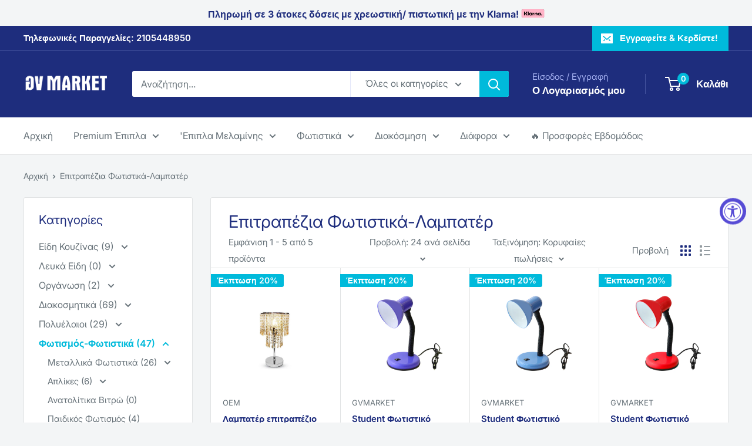

--- FILE ---
content_type: text/html; charset=utf-8
request_url: https://www.gvmarket.gr/collections/epitrapezia-fotistika-lampater
body_size: 44173
content:
<!doctype html>

<html class="no-js" lang="el">
  <head>
	<!-- Added by AVADA SEO Suite -->
	
	<!-- /Added by AVADA SEO Suite -->

    <!-- Google Tag Manager -->
    <script>(function(w,d,s,l,i){w[l]=w[l]||[];w[l].push({'gtm.start':
    new Date().getTime(),event:'gtm.js'});var f=d.getElementsByTagName(s)[0],
    j=d.createElement(s),dl=l!='dataLayer'?'&l='+l:'';j.async=true;j.src=
    'https://www.googletagmanager.com/gtm.js?id='+i+dl;f.parentNode.insertBefore(j,f);
    })(window,document,'script','dataLayer','GTM-NLK5QZ7');</script>
    <!-- End Google Tag Manager -->
    
    <link rel="dns-prefetch" href="https://cdn.shopify.com">
    <link rel="preload" href="https://cdn.shopify.com/s/files/1/0489/1420/2780/files/Inter-Regular.woff2?v=1722410685" as="font" type="font/woff2" crossorigin="anonymous">
    <link rel="preload" href="https://cdn.shopify.com/s/files/1/0489/1420/2780/files/Inter-Regular.woff2?v=1722410685" as="font" type="font/woff2" crossorigin="anonymous">

    <style>
@font-face {
  font-family: 'Inter';
  font-weight: 400;
  font-style: normal;
  font-display: swap;
  src: local('Inter'), local('Inter'),
         url(https://cdn.shopify.com/s/files/1/0489/1420/2780/files/Inter.woff2?v=1743766844) format('woff2'),
         url(https://cdn.shopify.com/s/files/1/0489/1420/2780/files/Inter.woff?v=1743766844) format('woff'),
         url(https://cdn.shopify.com/s/files/1/0489/1420/2780/files/Inter.ttf?v=1743766963) format('ttf');
}

  @font-face {
  font-family: 'Inter';
  font-weight: 800;
  font-style: normal;
  font-display: swap;
  src: local('Inter'), local('Inter'),
         url(https://cdn.shopify.com/s/files/1/0489/1420/2780/files/Inter.woff2?v=1743766844) format('woff2'),
         url(https://cdn.shopify.com/s/files/1/0489/1420/2780/files/Inter.woff?v=1743766844) format('woff'),
         url(https://cdn.shopify.com/s/files/1/0489/1420/2780/files/Inter.ttf?v=1743766963) format('ttf');
}
</style>
    <meta name="google-site-verification" content="jacrFnoEr1bHsuqShzFi7NqmbbNk84E9PI18J00KVaM" />
    <meta charset="utf-8">
    <meta name="viewport" content="width=device-width, initial-scale=1.0, height=device-height, minimum-scale=1.0, maximum-scale=1.0">
    <meta name="theme-color" content="#00badb">

    <title>Επιτραπέζια Φωτιστικά-Λαμπατέρ</title><link rel="canonical" href="https://www.gvmarket.gr/collections/epitrapezia-fotistika-lampater"><link rel="shortcut icon" href="//www.gvmarket.gr/cdn/shop/files/favicon_96x96.jpg?v=1614316423" type="image/png"><link rel="preload" as="style" href="//www.gvmarket.gr/cdn/shop/t/11/assets/theme.css?v=162713886496480645651767785102">
    <link rel="preload" as="script" href="//www.gvmarket.gr/cdn/shop/t/11/assets/theme.js?v=106533155193327925921722340869">
    <link rel="preconnect" href="https://cdn.shopify.com">
    <link rel="preconnect" href="https://fonts.shopifycdn.com">
    <link rel="dns-prefetch" href="https://productreviews.shopifycdn.com">
    <link rel="dns-prefetch" href="https://ajax.googleapis.com">
    <link rel="dns-prefetch" href="https://maps.googleapis.com">
    <link rel="dns-prefetch" href="https://maps.gstatic.com">

    <meta property="og:type" content="website">
  <meta property="og:title" content="Επιτραπέζια Φωτιστικά-Λαμπατέρ">
  <meta property="og:image" content="http://www.gvmarket.gr/cdn/shop/products/luxury_d7ac2c6b-0192-454a-b4da-9f27eed59dcd.jpg?v=1610222707">
  <meta property="og:image:secure_url" content="https://www.gvmarket.gr/cdn/shop/products/luxury_d7ac2c6b-0192-454a-b4da-9f27eed59dcd.jpg?v=1610222707">
  <meta property="og:image:width" content="1196">
  <meta property="og:image:height" content="1200"><meta property="og:url" content="https://www.gvmarket.gr/collections/epitrapezia-fotistika-lampater">
<meta property="og:site_name" content="GVMarket"><meta name="twitter:card" content="summary"><meta name="twitter:title" content="Επιτραπέζια Φωτιστικά-Λαμπατέρ">
  <meta name="twitter:description" content="">
  <meta name="twitter:image" content="https://www.gvmarket.gr/cdn/shop/products/luxury_d7ac2c6b-0192-454a-b4da-9f27eed59dcd_600x600_crop_center.jpg?v=1610222707">
    <link rel="preload" href="//www.gvmarket.gr/cdn/fonts/inter/inter_n4.b2a3f24c19b4de56e8871f609e73ca7f6d2e2bb9.woff2" as="font" type="font/woff2" crossorigin><link rel="preload" href="//www.gvmarket.gr/cdn/fonts/inter/inter_n4.b2a3f24c19b4de56e8871f609e73ca7f6d2e2bb9.woff2" as="font" type="font/woff2" crossorigin><style>
  @font-face {
  font-family: Inter;
  font-weight: 400;
  font-style: normal;
  font-display: swap;
  src: url("//www.gvmarket.gr/cdn/fonts/inter/inter_n4.b2a3f24c19b4de56e8871f609e73ca7f6d2e2bb9.woff2") format("woff2"),
       url("//www.gvmarket.gr/cdn/fonts/inter/inter_n4.af8052d517e0c9ffac7b814872cecc27ae1fa132.woff") format("woff");
}

  @font-face {
  font-family: Inter;
  font-weight: 400;
  font-style: normal;
  font-display: swap;
  src: url("//www.gvmarket.gr/cdn/fonts/inter/inter_n4.b2a3f24c19b4de56e8871f609e73ca7f6d2e2bb9.woff2") format("woff2"),
       url("//www.gvmarket.gr/cdn/fonts/inter/inter_n4.af8052d517e0c9ffac7b814872cecc27ae1fa132.woff") format("woff");
}

@font-face {
  font-family: Inter;
  font-weight: 600;
  font-style: normal;
  font-display: swap;
  src: url("//www.gvmarket.gr/cdn/fonts/inter/inter_n6.771af0474a71b3797eb38f3487d6fb79d43b6877.woff2") format("woff2"),
       url("//www.gvmarket.gr/cdn/fonts/inter/inter_n6.88c903d8f9e157d48b73b7777d0642925bcecde7.woff") format("woff");
}

@font-face {
  font-family: Inter;
  font-weight: 400;
  font-style: italic;
  font-display: swap;
  src: url("//www.gvmarket.gr/cdn/fonts/inter/inter_i4.feae1981dda792ab80d117249d9c7e0f1017e5b3.woff2") format("woff2"),
       url("//www.gvmarket.gr/cdn/fonts/inter/inter_i4.62773b7113d5e5f02c71486623cf828884c85c6e.woff") format("woff");
}


  @font-face {
  font-family: Inter;
  font-weight: 700;
  font-style: normal;
  font-display: swap;
  src: url("//www.gvmarket.gr/cdn/fonts/inter/inter_n7.02711e6b374660cfc7915d1afc1c204e633421e4.woff2") format("woff2"),
       url("//www.gvmarket.gr/cdn/fonts/inter/inter_n7.6dab87426f6b8813070abd79972ceaf2f8d3b012.woff") format("woff");
}

  @font-face {
  font-family: Inter;
  font-weight: 400;
  font-style: italic;
  font-display: swap;
  src: url("//www.gvmarket.gr/cdn/fonts/inter/inter_i4.feae1981dda792ab80d117249d9c7e0f1017e5b3.woff2") format("woff2"),
       url("//www.gvmarket.gr/cdn/fonts/inter/inter_i4.62773b7113d5e5f02c71486623cf828884c85c6e.woff") format("woff");
}

  @font-face {
  font-family: Inter;
  font-weight: 700;
  font-style: italic;
  font-display: swap;
  src: url("//www.gvmarket.gr/cdn/fonts/inter/inter_i7.b377bcd4cc0f160622a22d638ae7e2cd9b86ea4c.woff2") format("woff2"),
       url("//www.gvmarket.gr/cdn/fonts/inter/inter_i7.7c69a6a34e3bb44fcf6f975857e13b9a9b25beb4.woff") format("woff");
}


  :root {
    --default-text-font-size : 15px;
    --base-text-font-size    : 16px;
    --heading-font-family    : Inter, sans-serif;
    --heading-font-weight    : 400;
    --heading-font-style     : normal;
    --text-font-family       : Inter, sans-serif;
    --text-font-weight       : 400;
    --text-font-style        : normal;
    --text-font-bolder-weight: 600;
    --text-link-decoration   : underline;

    --text-color               : #677279;
    --text-color-rgb           : 103, 114, 121;
    --heading-color            : #1e2d7d;
    --border-color             : #e1e3e4;
    --border-color-rgb         : 225, 227, 228;
    --form-border-color        : #d4d6d8;
    --accent-color             : #00badb;
    --accent-color-rgb         : 0, 186, 219;
    --link-color               : #00badb;
    --link-color-hover         : #00798e;
    --background               : #f3f5f6;
    --secondary-background     : #ffffff;
    --secondary-background-rgb : 255, 255, 255;
    --accent-background        : rgba(0, 186, 219, 0.08);

    --input-background: #ffffff;

    --error-color       : #ff0000;
    --error-background  : rgba(255, 0, 0, 0.07);
    --success-color     : #00aa00;
    --success-background: rgba(0, 170, 0, 0.11);

    --primary-button-background      : #00badb;
    --primary-button-background-rgb  : 0, 186, 219;
    --primary-button-text-color      : #ffffff;
    --secondary-button-background    : #1e2d7d;
    --secondary-button-background-rgb: 30, 45, 125;
    --secondary-button-text-color    : #ffffff;

    --header-background      : #1e2d7d;
    --header-text-color      : #ffffff;
    --header-light-text-color: #a3afef;
    --header-border-color    : rgba(163, 175, 239, 0.3);
    --header-accent-color    : #00badb;

    --footer-background-color:    #f3f5f6;
    --footer-heading-text-color:  #1e2d7d;
    --footer-body-text-color:     #677279;
    --footer-body-text-color-rgb: 103, 114, 121;
    --footer-accent-color:        #00badb;
    --footer-accent-color-rgb:    0, 186, 219;
    --footer-border:              1px solid var(--border-color);
    
    --flickity-arrow-color: #abb1b4;--product-on-sale-accent           : #00badb;
    --product-on-sale-accent-rgb       : 0, 186, 219;
    --product-on-sale-color            : #ffffff;
    --product-in-stock-color           : #008a00;
    --product-low-stock-color          : #ffbd00;
    --product-sold-out-color           : #ff0000;
    --product-custom-label-1-background: #008a00;
    --product-custom-label-1-color     : #ffffff;
    --product-custom-label-2-background: #00a500;
    --product-custom-label-2-color     : #ffffff;
    --product-review-star-color        : #ffbd00;

    --mobile-container-gutter : 20px;
    --desktop-container-gutter: 40px;

    /* Shopify related variables */
    --payment-terms-background-color: #f3f5f6;
  }
</style>

<script>
  // IE11 does not have support for CSS variables, so we have to polyfill them
  if (!(((window || {}).CSS || {}).supports && window.CSS.supports('(--a: 0)'))) {
    const script = document.createElement('script');
    script.type = 'text/javascript';
    script.src = 'https://cdn.jsdelivr.net/npm/css-vars-ponyfill@2';
    script.onload = function() {
      cssVars({});
    };

    document.getElementsByTagName('head')[0].appendChild(script);
  }
</script>


    <script>window.performance && window.performance.mark && window.performance.mark('shopify.content_for_header.start');</script><meta name="google-site-verification" content="OxdHpdYDcZGkx1FIOFH3AuL6AUiUoFDhVN0WodUgWCY">
<meta name="google-site-verification" content="OxdHpdYDcZGkx1FIOFH3AuL6AUiUoFDhVN0WodUgWCY">
<meta id="shopify-digital-wallet" name="shopify-digital-wallet" content="/48914202780/digital_wallets/dialog">
<link rel="alternate" type="application/atom+xml" title="Feed" href="/collections/epitrapezia-fotistika-lampater.atom" />
<link rel="alternate" type="application/json+oembed" href="https://www.gvmarket.gr/collections/epitrapezia-fotistika-lampater.oembed">
<script async="async" src="/checkouts/internal/preloads.js?locale=el-GR"></script>
<script id="shopify-features" type="application/json">{"accessToken":"2b7eecff58190ae1a978e1ca0ff689dc","betas":["rich-media-storefront-analytics"],"domain":"www.gvmarket.gr","predictiveSearch":true,"shopId":48914202780,"locale":"el"}</script>
<script>var Shopify = Shopify || {};
Shopify.shop = "sklavounisstore.myshopify.com";
Shopify.locale = "el";
Shopify.currency = {"active":"EUR","rate":"1.0"};
Shopify.country = "GR";
Shopify.theme = {"name":"Warehouse-6.0.0-CHRISTOS-[20240730]","id":169903522116,"schema_name":"Warehouse","schema_version":"6.0.0","theme_store_id":871,"role":"main"};
Shopify.theme.handle = "null";
Shopify.theme.style = {"id":null,"handle":null};
Shopify.cdnHost = "www.gvmarket.gr/cdn";
Shopify.routes = Shopify.routes || {};
Shopify.routes.root = "/";</script>
<script type="module">!function(o){(o.Shopify=o.Shopify||{}).modules=!0}(window);</script>
<script>!function(o){function n(){var o=[];function n(){o.push(Array.prototype.slice.apply(arguments))}return n.q=o,n}var t=o.Shopify=o.Shopify||{};t.loadFeatures=n(),t.autoloadFeatures=n()}(window);</script>
<script id="shop-js-analytics" type="application/json">{"pageType":"collection"}</script>
<script defer="defer" async type="module" src="//www.gvmarket.gr/cdn/shopifycloud/shop-js/modules/v2/client.init-shop-cart-sync_C5zu1it0.el.esm.js"></script>
<script defer="defer" async type="module" src="//www.gvmarket.gr/cdn/shopifycloud/shop-js/modules/v2/chunk.common_iou2FezD.esm.js"></script>
<script type="module">
  await import("//www.gvmarket.gr/cdn/shopifycloud/shop-js/modules/v2/client.init-shop-cart-sync_C5zu1it0.el.esm.js");
await import("//www.gvmarket.gr/cdn/shopifycloud/shop-js/modules/v2/chunk.common_iou2FezD.esm.js");

  window.Shopify.SignInWithShop?.initShopCartSync?.({"fedCMEnabled":true,"windoidEnabled":true});

</script>
<script>(function() {
  var isLoaded = false;
  function asyncLoad() {
    if (isLoaded) return;
    isLoaded = true;
    var urls = ["https:\/\/accessibly.onthemapmarketing.com\/public\/widget\/run.js?shop=sklavounisstore.myshopify.com","https:\/\/seo.apps.avada.io\/avada-seo-installed.js?shop=sklavounisstore.myshopify.com","https:\/\/cdn.hextom.com\/js\/eventpromotionbar.js?shop=sklavounisstore.myshopify.com"];
    for (var i = 0; i < urls.length; i++) {
      var s = document.createElement('script');
      s.type = 'text/javascript';
      s.async = true;
      s.src = urls[i];
      var x = document.getElementsByTagName('script')[0];
      x.parentNode.insertBefore(s, x);
    }
  };
  if(window.attachEvent) {
    window.attachEvent('onload', asyncLoad);
  } else {
    window.addEventListener('load', asyncLoad, false);
  }
})();</script>
<script id="__st">var __st={"a":48914202780,"offset":7200,"reqid":"89c8ff18-3283-4061-9f9a-b6662309b307-1768977338","pageurl":"www.gvmarket.gr\/collections\/epitrapezia-fotistika-lampater","u":"540b103b4f6d","p":"collection","rtyp":"collection","rid":229837471900};</script>
<script>window.ShopifyPaypalV4VisibilityTracking = true;</script>
<script id="captcha-bootstrap">!function(){'use strict';const t='contact',e='account',n='new_comment',o=[[t,t],['blogs',n],['comments',n],[t,'customer']],c=[[e,'customer_login'],[e,'guest_login'],[e,'recover_customer_password'],[e,'create_customer']],r=t=>t.map((([t,e])=>`form[action*='/${t}']:not([data-nocaptcha='true']) input[name='form_type'][value='${e}']`)).join(','),a=t=>()=>t?[...document.querySelectorAll(t)].map((t=>t.form)):[];function s(){const t=[...o],e=r(t);return a(e)}const i='password',u='form_key',d=['recaptcha-v3-token','g-recaptcha-response','h-captcha-response',i],f=()=>{try{return window.sessionStorage}catch{return}},m='__shopify_v',_=t=>t.elements[u];function p(t,e,n=!1){try{const o=window.sessionStorage,c=JSON.parse(o.getItem(e)),{data:r}=function(t){const{data:e,action:n}=t;return t[m]||n?{data:e,action:n}:{data:t,action:n}}(c);for(const[e,n]of Object.entries(r))t.elements[e]&&(t.elements[e].value=n);n&&o.removeItem(e)}catch(o){console.error('form repopulation failed',{error:o})}}const l='form_type',E='cptcha';function T(t){t.dataset[E]=!0}const w=window,h=w.document,L='Shopify',v='ce_forms',y='captcha';let A=!1;((t,e)=>{const n=(g='f06e6c50-85a8-45c8-87d0-21a2b65856fe',I='https://cdn.shopify.com/shopifycloud/storefront-forms-hcaptcha/ce_storefront_forms_captcha_hcaptcha.v1.5.2.iife.js',D={infoText:'Προστατεύεται με το hCaptcha',privacyText:'Απόρρητο',termsText:'Όροι'},(t,e,n)=>{const o=w[L][v],c=o.bindForm;if(c)return c(t,g,e,D).then(n);var r;o.q.push([[t,g,e,D],n]),r=I,A||(h.body.append(Object.assign(h.createElement('script'),{id:'captcha-provider',async:!0,src:r})),A=!0)});var g,I,D;w[L]=w[L]||{},w[L][v]=w[L][v]||{},w[L][v].q=[],w[L][y]=w[L][y]||{},w[L][y].protect=function(t,e){n(t,void 0,e),T(t)},Object.freeze(w[L][y]),function(t,e,n,w,h,L){const[v,y,A,g]=function(t,e,n){const i=e?o:[],u=t?c:[],d=[...i,...u],f=r(d),m=r(i),_=r(d.filter((([t,e])=>n.includes(e))));return[a(f),a(m),a(_),s()]}(w,h,L),I=t=>{const e=t.target;return e instanceof HTMLFormElement?e:e&&e.form},D=t=>v().includes(t);t.addEventListener('submit',(t=>{const e=I(t);if(!e)return;const n=D(e)&&!e.dataset.hcaptchaBound&&!e.dataset.recaptchaBound,o=_(e),c=g().includes(e)&&(!o||!o.value);(n||c)&&t.preventDefault(),c&&!n&&(function(t){try{if(!f())return;!function(t){const e=f();if(!e)return;const n=_(t);if(!n)return;const o=n.value;o&&e.removeItem(o)}(t);const e=Array.from(Array(32),(()=>Math.random().toString(36)[2])).join('');!function(t,e){_(t)||t.append(Object.assign(document.createElement('input'),{type:'hidden',name:u})),t.elements[u].value=e}(t,e),function(t,e){const n=f();if(!n)return;const o=[...t.querySelectorAll(`input[type='${i}']`)].map((({name:t})=>t)),c=[...d,...o],r={};for(const[a,s]of new FormData(t).entries())c.includes(a)||(r[a]=s);n.setItem(e,JSON.stringify({[m]:1,action:t.action,data:r}))}(t,e)}catch(e){console.error('failed to persist form',e)}}(e),e.submit())}));const S=(t,e)=>{t&&!t.dataset[E]&&(n(t,e.some((e=>e===t))),T(t))};for(const o of['focusin','change'])t.addEventListener(o,(t=>{const e=I(t);D(e)&&S(e,y())}));const B=e.get('form_key'),M=e.get(l),P=B&&M;t.addEventListener('DOMContentLoaded',(()=>{const t=y();if(P)for(const e of t)e.elements[l].value===M&&p(e,B);[...new Set([...A(),...v().filter((t=>'true'===t.dataset.shopifyCaptcha))])].forEach((e=>S(e,t)))}))}(h,new URLSearchParams(w.location.search),n,t,e,['guest_login'])})(!0,!0)}();</script>
<script integrity="sha256-4kQ18oKyAcykRKYeNunJcIwy7WH5gtpwJnB7kiuLZ1E=" data-source-attribution="shopify.loadfeatures" defer="defer" src="//www.gvmarket.gr/cdn/shopifycloud/storefront/assets/storefront/load_feature-a0a9edcb.js" crossorigin="anonymous"></script>
<script data-source-attribution="shopify.dynamic_checkout.dynamic.init">var Shopify=Shopify||{};Shopify.PaymentButton=Shopify.PaymentButton||{isStorefrontPortableWallets:!0,init:function(){window.Shopify.PaymentButton.init=function(){};var t=document.createElement("script");t.src="https://www.gvmarket.gr/cdn/shopifycloud/portable-wallets/latest/portable-wallets.el.js",t.type="module",document.head.appendChild(t)}};
</script>
<script data-source-attribution="shopify.dynamic_checkout.buyer_consent">
  function portableWalletsHideBuyerConsent(e){var t=document.getElementById("shopify-buyer-consent"),n=document.getElementById("shopify-subscription-policy-button");t&&n&&(t.classList.add("hidden"),t.setAttribute("aria-hidden","true"),n.removeEventListener("click",e))}function portableWalletsShowBuyerConsent(e){var t=document.getElementById("shopify-buyer-consent"),n=document.getElementById("shopify-subscription-policy-button");t&&n&&(t.classList.remove("hidden"),t.removeAttribute("aria-hidden"),n.addEventListener("click",e))}window.Shopify?.PaymentButton&&(window.Shopify.PaymentButton.hideBuyerConsent=portableWalletsHideBuyerConsent,window.Shopify.PaymentButton.showBuyerConsent=portableWalletsShowBuyerConsent);
</script>
<script data-source-attribution="shopify.dynamic_checkout.cart.bootstrap">document.addEventListener("DOMContentLoaded",(function(){function t(){return document.querySelector("shopify-accelerated-checkout-cart, shopify-accelerated-checkout")}if(t())Shopify.PaymentButton.init();else{new MutationObserver((function(e,n){t()&&(Shopify.PaymentButton.init(),n.disconnect())})).observe(document.body,{childList:!0,subtree:!0})}}));
</script>
<script id='scb4127' type='text/javascript' async='' src='https://www.gvmarket.gr/cdn/shopifycloud/privacy-banner/storefront-banner.js'></script>
<script>window.performance && window.performance.mark && window.performance.mark('shopify.content_for_header.end');</script>

    <link rel="stylesheet" href="//www.gvmarket.gr/cdn/shop/t/11/assets/theme.css?v=162713886496480645651767785102">

    <script type="application/ld+json">
  {
    "@context": "https://schema.org",
    "@type": "BreadcrumbList",
    "itemListElement": [{
        "@type": "ListItem",
        "position": 1,
        "name": "Αρχική",
        "item": "https://www.gvmarket.gr"
      },{
            "@type": "ListItem",
            "position": 2,
            "name": "Επιτραπέζια Φωτιστικά-Λαμπατέρ",
            "item": "https://www.gvmarket.gr/collections/epitrapezia-fotistika-lampater"
          }]
  }
</script>

    <script>
      // This allows to expose several variables to the global scope, to be used in scripts
      window.theme = {
        pageType: "collection",
        cartCount: 0,
        moneyFormat: "€{{amount_with_comma_separator}}",
        moneyWithCurrencyFormat: "€{{amount_with_comma_separator}} EUR",
        currencyCodeEnabled: false,
        showDiscount: true,
        discountMode: "percentage",
        cartType: "drawer"
      };

      window.routes = {
        rootUrl: "\/",
        rootUrlWithoutSlash: '',
        cartUrl: "\/cart",
        cartAddUrl: "\/cart\/add",
        cartChangeUrl: "\/cart\/change",
        searchUrl: "\/search",
        productRecommendationsUrl: "\/recommendations\/products"
      };

      window.languages = {
        productRegularPrice: "Τιμή",
        productSalePrice: "Τιμή Έκπτωσης",
        collectionOnSaleLabel: "Έκπτωση {{savings}}",
        productFormUnavailable: "Μη Διαθέσιμο",
        productFormAddToCart: "Στο καλάθι \u0026gt;",
        productFormPreOrder: "Προ-Παραγγελία",
        productFormSoldOut: "Εκτός Αποθέματος",
        productAdded: "Το προϊόν έχει προστεθεί στο καλάθι σας",
        productAddedShort: "Προστέθηκε!",
        shippingEstimatorNoResults: "Δεν υπάρχει εκτίμηση Μεταφορικών για την διεύθυνσή σας.",
        shippingEstimatorOneResult: "Υπάρχει η εξής εκτίμηση Μεταφορικών για τη διεύθυνσή σας:",
        shippingEstimatorMultipleResults: "Υπάρχουν {{count}} εκτιμήσεις Μεταφορικών για τη διεύθυνσή σας:",
        shippingEstimatorErrors: "Υπάρχουν κάποια σφάλματα:"
      };

      document.documentElement.className = document.documentElement.className.replace('no-js', 'js');
    </script><script src="//www.gvmarket.gr/cdn/shop/t/11/assets/theme.js?v=106533155193327925921722340869" defer></script>
    <script src="//www.gvmarket.gr/cdn/shop/t/11/assets/custom.js?v=102476495355921946141722340869" defer></script><script>
        (function () {
          window.onpageshow = function() {
            // We force re-freshing the cart content onpageshow, as most browsers will serve a cache copy when hitting the
            // back button, which cause staled data
            document.documentElement.dispatchEvent(new CustomEvent('cart:refresh', {
              bubbles: true,
              detail: {scrollToTop: false}
            }));
          };
        })();
      </script><!-- BEGIN app block: shopify://apps/avada-seo-suite/blocks/avada-seo/15507c6e-1aa3-45d3-b698-7e175e033440 --><script>
  window.AVADA_SEO_ENABLED = true;
</script><!-- BEGIN app snippet: avada-broken-link-manager --><!-- END app snippet --><!-- BEGIN app snippet: avada-seo-site --><!-- END app snippet --><!-- BEGIN app snippet: avada-robot-onpage --><!-- Avada SEO Robot Onpage -->












<!-- END app snippet --><!-- BEGIN app snippet: avada-frequently-asked-questions -->







<!-- END app snippet --><!-- BEGIN app snippet: avada-custom-css --> <!-- BEGIN Avada SEO custom CSS END -->


<!-- END Avada SEO custom CSS END -->
<!-- END app snippet --><!-- BEGIN app snippet: avada-loading --><style>
  @keyframes avada-rotate {
    0% { transform: rotate(0); }
    100% { transform: rotate(360deg); }
  }

  @keyframes avada-fade-out {
    0% { opacity: 1; visibility: visible; }
    100% { opacity: 0; visibility: hidden; }
  }

  .Avada-LoadingScreen {
    display: none;
    width: 100%;
    height: 100vh;
    top: 0;
    position: fixed;
    z-index: 9999;
    display: flex;
    align-items: center;
    justify-content: center;
  
    background-image: url();
    background-position: center;
    background-size: cover;
    background-repeat: no-repeat;
  
  }

  .Avada-LoadingScreen svg {
    animation: avada-rotate 1s linear infinite;
    width: px;
    height: px;
  }
</style>
<script>
  const themeId = Shopify.theme.id;
  const loadingSettingsValue = null;
  const loadingType = loadingSettingsValue?.loadingType;
  function renderLoading() {
    new MutationObserver((mutations, observer) => {
      if (document.body) {
        observer.disconnect();
        const loadingDiv = document.createElement('div');
        loadingDiv.className = 'Avada-LoadingScreen';
        if(loadingType === 'custom_logo' || loadingType === 'favicon_logo') {
          const srcLoadingImage = loadingSettingsValue?.customLogoThemeIds[themeId] || '';
          if(srcLoadingImage) {
            loadingDiv.innerHTML = `
            <img alt="Avada logo"  height="600px" loading="eager" fetchpriority="high"
              src="${srcLoadingImage}&width=600"
              width="600px" />
              `
          }
        }
        if(loadingType === 'circle') {
          loadingDiv.innerHTML = `
        <svg viewBox="0 0 40 40" fill="none" xmlns="http://www.w3.org/2000/svg">
          <path d="M20 3.75C11.0254 3.75 3.75 11.0254 3.75 20C3.75 21.0355 2.91053 21.875 1.875 21.875C0.839475 21.875 0 21.0355 0 20C0 8.9543 8.9543 0 20 0C31.0457 0 40 8.9543 40 20C40 31.0457 31.0457 40 20 40C18.9645 40 18.125 39.1605 18.125 38.125C18.125 37.0895 18.9645 36.25 20 36.25C28.9748 36.25 36.25 28.9748 36.25 20C36.25 11.0254 28.9748 3.75 20 3.75Z" fill=""/>
        </svg>
      `;
        }

        document.body.insertBefore(loadingDiv, document.body.firstChild || null);
        const e = '';
        const t = '';
        const o = 'first' === t;
        const a = sessionStorage.getItem('isShowLoadingAvada');
        const n = document.querySelector('.Avada-LoadingScreen');
        if (a && o) return (n.style.display = 'none');
        n.style.display = 'flex';
        const i = document.body;
        i.style.overflow = 'hidden';
        const l = () => {
          i.style.overflow = 'auto';
          n.style.animation = 'avada-fade-out 1s ease-out forwards';
          setTimeout(() => {
            n.style.display = 'none';
          }, 1000);
        };
        if ((o && !a && sessionStorage.setItem('isShowLoadingAvada', true), 'duration_auto' === e)) {
          window.onload = function() {
            l();
          };
          return;
        }
        setTimeout(() => {
          l();
        }, 1000 * e);
      }
    }).observe(document.documentElement, { childList: true, subtree: true });
  };
  function isNullish(value) {
    return value === null || value === undefined;
  }
  const themeIds = '';
  const themeIdsArray = themeIds ? themeIds.split(',') : [];

  if(!isNullish(themeIds) && themeIdsArray.includes(themeId.toString()) && loadingSettingsValue?.enabled) {
    renderLoading();
  }

  if(isNullish(loadingSettingsValue?.themeIds) && loadingSettingsValue?.enabled) {
    renderLoading();
  }
</script>
<!-- END app snippet --><!-- BEGIN app snippet: avada-seo-social-post --><!-- END app snippet -->
<!-- END app block --><script src="https://cdn.shopify.com/extensions/019a0131-ca1b-7172-a6b1-2fadce39ca6e/accessibly-28/assets/acc-main.js" type="text/javascript" defer="defer"></script>
<script src="https://cdn.shopify.com/extensions/019bc2d0-6182-7c57-a6b2-0b786d3800eb/event-promotion-bar-79/assets/eventpromotionbar.js" type="text/javascript" defer="defer"></script>
<link href="https://monorail-edge.shopifysvc.com" rel="dns-prefetch">
<script>(function(){if ("sendBeacon" in navigator && "performance" in window) {try {var session_token_from_headers = performance.getEntriesByType('navigation')[0].serverTiming.find(x => x.name == '_s').description;} catch {var session_token_from_headers = undefined;}var session_cookie_matches = document.cookie.match(/_shopify_s=([^;]*)/);var session_token_from_cookie = session_cookie_matches && session_cookie_matches.length === 2 ? session_cookie_matches[1] : "";var session_token = session_token_from_headers || session_token_from_cookie || "";function handle_abandonment_event(e) {var entries = performance.getEntries().filter(function(entry) {return /monorail-edge.shopifysvc.com/.test(entry.name);});if (!window.abandonment_tracked && entries.length === 0) {window.abandonment_tracked = true;var currentMs = Date.now();var navigation_start = performance.timing.navigationStart;var payload = {shop_id: 48914202780,url: window.location.href,navigation_start,duration: currentMs - navigation_start,session_token,page_type: "collection"};window.navigator.sendBeacon("https://monorail-edge.shopifysvc.com/v1/produce", JSON.stringify({schema_id: "online_store_buyer_site_abandonment/1.1",payload: payload,metadata: {event_created_at_ms: currentMs,event_sent_at_ms: currentMs}}));}}window.addEventListener('pagehide', handle_abandonment_event);}}());</script>
<script id="web-pixels-manager-setup">(function e(e,d,r,n,o){if(void 0===o&&(o={}),!Boolean(null===(a=null===(i=window.Shopify)||void 0===i?void 0:i.analytics)||void 0===a?void 0:a.replayQueue)){var i,a;window.Shopify=window.Shopify||{};var t=window.Shopify;t.analytics=t.analytics||{};var s=t.analytics;s.replayQueue=[],s.publish=function(e,d,r){return s.replayQueue.push([e,d,r]),!0};try{self.performance.mark("wpm:start")}catch(e){}var l=function(){var e={modern:/Edge?\/(1{2}[4-9]|1[2-9]\d|[2-9]\d{2}|\d{4,})\.\d+(\.\d+|)|Firefox\/(1{2}[4-9]|1[2-9]\d|[2-9]\d{2}|\d{4,})\.\d+(\.\d+|)|Chrom(ium|e)\/(9{2}|\d{3,})\.\d+(\.\d+|)|(Maci|X1{2}).+ Version\/(15\.\d+|(1[6-9]|[2-9]\d|\d{3,})\.\d+)([,.]\d+|)( \(\w+\)|)( Mobile\/\w+|) Safari\/|Chrome.+OPR\/(9{2}|\d{3,})\.\d+\.\d+|(CPU[ +]OS|iPhone[ +]OS|CPU[ +]iPhone|CPU IPhone OS|CPU iPad OS)[ +]+(15[._]\d+|(1[6-9]|[2-9]\d|\d{3,})[._]\d+)([._]\d+|)|Android:?[ /-](13[3-9]|1[4-9]\d|[2-9]\d{2}|\d{4,})(\.\d+|)(\.\d+|)|Android.+Firefox\/(13[5-9]|1[4-9]\d|[2-9]\d{2}|\d{4,})\.\d+(\.\d+|)|Android.+Chrom(ium|e)\/(13[3-9]|1[4-9]\d|[2-9]\d{2}|\d{4,})\.\d+(\.\d+|)|SamsungBrowser\/([2-9]\d|\d{3,})\.\d+/,legacy:/Edge?\/(1[6-9]|[2-9]\d|\d{3,})\.\d+(\.\d+|)|Firefox\/(5[4-9]|[6-9]\d|\d{3,})\.\d+(\.\d+|)|Chrom(ium|e)\/(5[1-9]|[6-9]\d|\d{3,})\.\d+(\.\d+|)([\d.]+$|.*Safari\/(?![\d.]+ Edge\/[\d.]+$))|(Maci|X1{2}).+ Version\/(10\.\d+|(1[1-9]|[2-9]\d|\d{3,})\.\d+)([,.]\d+|)( \(\w+\)|)( Mobile\/\w+|) Safari\/|Chrome.+OPR\/(3[89]|[4-9]\d|\d{3,})\.\d+\.\d+|(CPU[ +]OS|iPhone[ +]OS|CPU[ +]iPhone|CPU IPhone OS|CPU iPad OS)[ +]+(10[._]\d+|(1[1-9]|[2-9]\d|\d{3,})[._]\d+)([._]\d+|)|Android:?[ /-](13[3-9]|1[4-9]\d|[2-9]\d{2}|\d{4,})(\.\d+|)(\.\d+|)|Mobile Safari.+OPR\/([89]\d|\d{3,})\.\d+\.\d+|Android.+Firefox\/(13[5-9]|1[4-9]\d|[2-9]\d{2}|\d{4,})\.\d+(\.\d+|)|Android.+Chrom(ium|e)\/(13[3-9]|1[4-9]\d|[2-9]\d{2}|\d{4,})\.\d+(\.\d+|)|Android.+(UC? ?Browser|UCWEB|U3)[ /]?(15\.([5-9]|\d{2,})|(1[6-9]|[2-9]\d|\d{3,})\.\d+)\.\d+|SamsungBrowser\/(5\.\d+|([6-9]|\d{2,})\.\d+)|Android.+MQ{2}Browser\/(14(\.(9|\d{2,})|)|(1[5-9]|[2-9]\d|\d{3,})(\.\d+|))(\.\d+|)|K[Aa][Ii]OS\/(3\.\d+|([4-9]|\d{2,})\.\d+)(\.\d+|)/},d=e.modern,r=e.legacy,n=navigator.userAgent;return n.match(d)?"modern":n.match(r)?"legacy":"unknown"}(),u="modern"===l?"modern":"legacy",c=(null!=n?n:{modern:"",legacy:""})[u],f=function(e){return[e.baseUrl,"/wpm","/b",e.hashVersion,"modern"===e.buildTarget?"m":"l",".js"].join("")}({baseUrl:d,hashVersion:r,buildTarget:u}),m=function(e){var d=e.version,r=e.bundleTarget,n=e.surface,o=e.pageUrl,i=e.monorailEndpoint;return{emit:function(e){var a=e.status,t=e.errorMsg,s=(new Date).getTime(),l=JSON.stringify({metadata:{event_sent_at_ms:s},events:[{schema_id:"web_pixels_manager_load/3.1",payload:{version:d,bundle_target:r,page_url:o,status:a,surface:n,error_msg:t},metadata:{event_created_at_ms:s}}]});if(!i)return console&&console.warn&&console.warn("[Web Pixels Manager] No Monorail endpoint provided, skipping logging."),!1;try{return self.navigator.sendBeacon.bind(self.navigator)(i,l)}catch(e){}var u=new XMLHttpRequest;try{return u.open("POST",i,!0),u.setRequestHeader("Content-Type","text/plain"),u.send(l),!0}catch(e){return console&&console.warn&&console.warn("[Web Pixels Manager] Got an unhandled error while logging to Monorail."),!1}}}}({version:r,bundleTarget:l,surface:e.surface,pageUrl:self.location.href,monorailEndpoint:e.monorailEndpoint});try{o.browserTarget=l,function(e){var d=e.src,r=e.async,n=void 0===r||r,o=e.onload,i=e.onerror,a=e.sri,t=e.scriptDataAttributes,s=void 0===t?{}:t,l=document.createElement("script"),u=document.querySelector("head"),c=document.querySelector("body");if(l.async=n,l.src=d,a&&(l.integrity=a,l.crossOrigin="anonymous"),s)for(var f in s)if(Object.prototype.hasOwnProperty.call(s,f))try{l.dataset[f]=s[f]}catch(e){}if(o&&l.addEventListener("load",o),i&&l.addEventListener("error",i),u)u.appendChild(l);else{if(!c)throw new Error("Did not find a head or body element to append the script");c.appendChild(l)}}({src:f,async:!0,onload:function(){if(!function(){var e,d;return Boolean(null===(d=null===(e=window.Shopify)||void 0===e?void 0:e.analytics)||void 0===d?void 0:d.initialized)}()){var d=window.webPixelsManager.init(e)||void 0;if(d){var r=window.Shopify.analytics;r.replayQueue.forEach((function(e){var r=e[0],n=e[1],o=e[2];d.publishCustomEvent(r,n,o)})),r.replayQueue=[],r.publish=d.publishCustomEvent,r.visitor=d.visitor,r.initialized=!0}}},onerror:function(){return m.emit({status:"failed",errorMsg:"".concat(f," has failed to load")})},sri:function(e){var d=/^sha384-[A-Za-z0-9+/=]+$/;return"string"==typeof e&&d.test(e)}(c)?c:"",scriptDataAttributes:o}),m.emit({status:"loading"})}catch(e){m.emit({status:"failed",errorMsg:(null==e?void 0:e.message)||"Unknown error"})}}})({shopId: 48914202780,storefrontBaseUrl: "https://www.gvmarket.gr",extensionsBaseUrl: "https://extensions.shopifycdn.com/cdn/shopifycloud/web-pixels-manager",monorailEndpoint: "https://monorail-edge.shopifysvc.com/unstable/produce_batch",surface: "storefront-renderer",enabledBetaFlags: ["2dca8a86"],webPixelsConfigList: [{"id":"948797764","configuration":"{\"config\":\"{\\\"pixel_id\\\":\\\"G-XGCR06MCFV\\\",\\\"target_country\\\":\\\"GR\\\",\\\"gtag_events\\\":[{\\\"type\\\":\\\"begin_checkout\\\",\\\"action_label\\\":\\\"G-XGCR06MCFV\\\"},{\\\"type\\\":\\\"search\\\",\\\"action_label\\\":\\\"G-XGCR06MCFV\\\"},{\\\"type\\\":\\\"view_item\\\",\\\"action_label\\\":[\\\"G-XGCR06MCFV\\\",\\\"MC-P22FMCE3X7\\\"]},{\\\"type\\\":\\\"purchase\\\",\\\"action_label\\\":[\\\"G-XGCR06MCFV\\\",\\\"MC-P22FMCE3X7\\\"]},{\\\"type\\\":\\\"page_view\\\",\\\"action_label\\\":[\\\"G-XGCR06MCFV\\\",\\\"MC-P22FMCE3X7\\\"]},{\\\"type\\\":\\\"add_payment_info\\\",\\\"action_label\\\":\\\"G-XGCR06MCFV\\\"},{\\\"type\\\":\\\"add_to_cart\\\",\\\"action_label\\\":\\\"G-XGCR06MCFV\\\"}],\\\"enable_monitoring_mode\\\":false}\"}","eventPayloadVersion":"v1","runtimeContext":"OPEN","scriptVersion":"b2a88bafab3e21179ed38636efcd8a93","type":"APP","apiClientId":1780363,"privacyPurposes":[],"dataSharingAdjustments":{"protectedCustomerApprovalScopes":["read_customer_address","read_customer_email","read_customer_name","read_customer_personal_data","read_customer_phone"]}},{"id":"362185028","configuration":"{\"pixel_id\":\"555461025311679\",\"pixel_type\":\"facebook_pixel\",\"metaapp_system_user_token\":\"-\"}","eventPayloadVersion":"v1","runtimeContext":"OPEN","scriptVersion":"ca16bc87fe92b6042fbaa3acc2fbdaa6","type":"APP","apiClientId":2329312,"privacyPurposes":["ANALYTICS","MARKETING","SALE_OF_DATA"],"dataSharingAdjustments":{"protectedCustomerApprovalScopes":["read_customer_address","read_customer_email","read_customer_name","read_customer_personal_data","read_customer_phone"]}},{"id":"shopify-app-pixel","configuration":"{}","eventPayloadVersion":"v1","runtimeContext":"STRICT","scriptVersion":"0450","apiClientId":"shopify-pixel","type":"APP","privacyPurposes":["ANALYTICS","MARKETING"]},{"id":"shopify-custom-pixel","eventPayloadVersion":"v1","runtimeContext":"LAX","scriptVersion":"0450","apiClientId":"shopify-pixel","type":"CUSTOM","privacyPurposes":["ANALYTICS","MARKETING"]}],isMerchantRequest: false,initData: {"shop":{"name":"GVMarket","paymentSettings":{"currencyCode":"EUR"},"myshopifyDomain":"sklavounisstore.myshopify.com","countryCode":"GR","storefrontUrl":"https:\/\/www.gvmarket.gr"},"customer":null,"cart":null,"checkout":null,"productVariants":[],"purchasingCompany":null},},"https://www.gvmarket.gr/cdn","fcfee988w5aeb613cpc8e4bc33m6693e112",{"modern":"","legacy":""},{"shopId":"48914202780","storefrontBaseUrl":"https:\/\/www.gvmarket.gr","extensionBaseUrl":"https:\/\/extensions.shopifycdn.com\/cdn\/shopifycloud\/web-pixels-manager","surface":"storefront-renderer","enabledBetaFlags":"[\"2dca8a86\"]","isMerchantRequest":"false","hashVersion":"fcfee988w5aeb613cpc8e4bc33m6693e112","publish":"custom","events":"[[\"page_viewed\",{}],[\"collection_viewed\",{\"collection\":{\"id\":\"229837471900\",\"title\":\"Επιτραπέζια Φωτιστικά-Λαμπατέρ\",\"productVariants\":[{\"price\":{\"amount\":63.99,\"currencyCode\":\"EUR\"},\"product\":{\"title\":\"Λαμπατέρ επιτραπέζιο luxury με πέτρες σαμπανιζέ OEM\",\"vendor\":\"OEM\",\"id\":\"5917344661660\",\"untranslatedTitle\":\"Λαμπατέρ επιτραπέζιο luxury με πέτρες σαμπανιζέ OEM\",\"url\":\"\/products\/%CE%B11308\",\"type\":\"ΦΩΤΙΣΜΟΣ\"},\"id\":\"36911445803164\",\"image\":{\"src\":\"\/\/www.gvmarket.gr\/cdn\/shop\/products\/luxury_d7ac2c6b-0192-454a-b4da-9f27eed59dcd.jpg?v=1610222707\"},\"sku\":\"A1308-WH+GD\",\"title\":\"Default Title\",\"untranslatedTitle\":\"Default Title\"},{\"price\":{\"amount\":6.39,\"currencyCode\":\"EUR\"},\"product\":{\"title\":\"Student Φωτιστικό Γραφείου 14x32cm Μωβ\",\"vendor\":\"GVMarket\",\"id\":\"7084203573404\",\"untranslatedTitle\":\"Student Φωτιστικό Γραφείου 14x32cm Μωβ\",\"url\":\"\/products\/student-%CF%86%CF%89%CF%84%CE%B9%CF%83%CF%84%CE%B9%CE%BA%CF%8C-%CE%B3%CF%81%CE%B1%CF%86%CE%B5%CE%AF%CE%BF%CF%85-14x32cm-%CE%BC%CF%89%CE%B2\",\"type\":\"\"},\"id\":\"41048056234140\",\"image\":{\"src\":\"\/\/www.gvmarket.gr\/cdn\/shop\/products\/2copy.jpg?v=1633688544\"},\"sku\":\"2001-P\",\"title\":\"Default Title\",\"untranslatedTitle\":\"Default Title\"},{\"price\":{\"amount\":6.39,\"currencyCode\":\"EUR\"},\"product\":{\"title\":\"Student Φωτιστικό Γραφείου 14x32cm Γαλάζιο\",\"vendor\":\"GVMarket\",\"id\":\"7084203114652\",\"untranslatedTitle\":\"Student Φωτιστικό Γραφείου 14x32cm Γαλάζιο\",\"url\":\"\/products\/student-%CF%86%CF%89%CF%84%CE%B9%CF%83%CF%84%CE%B9%CE%BA%CF%8C-%CE%B3%CF%81%CE%B1%CF%86%CE%B5%CE%AF%CE%BF%CF%85-14x32cm-%CE%B3%CE%B1%CE%BB%CE%AC%CE%B6%CE%B9%CE%BF\",\"type\":\"ΦΩΤΙΣΜΟΣ\"},\"id\":\"41048054956188\",\"image\":{\"src\":\"\/\/www.gvmarket.gr\/cdn\/shop\/products\/1_e11947d5-ad5a-4dff-9b8e-6e88528709fb.jpg?v=1633688509\"},\"sku\":\"2001-LB\",\"title\":\"Default Title\",\"untranslatedTitle\":\"Default Title\"},{\"price\":{\"amount\":6.39,\"currencyCode\":\"EUR\"},\"product\":{\"title\":\"Student Φωτιστικό Γραφείου 14x32cm Κόκκινο\",\"vendor\":\"GVMarket\",\"id\":\"7084202328220\",\"untranslatedTitle\":\"Student Φωτιστικό Γραφείου 14x32cm Κόκκινο\",\"url\":\"\/products\/student-%CF%86%CF%89%CF%84%CE%B9%CF%83%CF%84%CE%B9%CE%BA%CF%8C-%CE%B3%CF%81%CE%B1%CF%86%CE%B5%CE%AF%CE%BF%CF%85-14x32cm-%CE%BA%CF%8C%CE%BA%CE%BA%CE%B9%CE%BD%CE%BF\",\"type\":\"ΦΩΤΙΣΜΟΣ\"},\"id\":\"41048051843228\",\"image\":{\"src\":\"\/\/www.gvmarket.gr\/cdn\/shop\/products\/4copy.jpg?v=1633688461\"},\"sku\":\"2001-R\",\"title\":\"Default Title\",\"untranslatedTitle\":\"Default Title\"},{\"price\":{\"amount\":6.39,\"currencyCode\":\"EUR\"},\"product\":{\"title\":\"Student Φωτιστικό Γραφείου 14x32cm Μαύρο\",\"vendor\":\"GVMarket\",\"id\":\"7084202131612\",\"untranslatedTitle\":\"Student Φωτιστικό Γραφείου 14x32cm Μαύρο\",\"url\":\"\/products\/student-%CF%86%CF%89%CF%84%CE%B9%CF%83%CF%84%CE%B9%CE%BA%CF%8C-%CE%B3%CF%81%CE%B1%CF%86%CE%B5%CE%AF%CE%BF%CF%85-14x32cm-%CE%BC%CE%B1%CF%8D%CF%81%CE%BF\",\"type\":\"ΦΩΤΙΣΜΟΣ\"},\"id\":\"41048050204828\",\"image\":{\"src\":\"\/\/www.gvmarket.gr\/cdn\/shop\/products\/3copy.jpg?v=1633688425\"},\"sku\":\"2001-B\",\"title\":\"Default Title\",\"untranslatedTitle\":\"Default Title\"}]}}]]"});</script><script>
  window.ShopifyAnalytics = window.ShopifyAnalytics || {};
  window.ShopifyAnalytics.meta = window.ShopifyAnalytics.meta || {};
  window.ShopifyAnalytics.meta.currency = 'EUR';
  var meta = {"products":[{"id":5917344661660,"gid":"gid:\/\/shopify\/Product\/5917344661660","vendor":"OEM","type":"ΦΩΤΙΣΜΟΣ","handle":"α1308","variants":[{"id":36911445803164,"price":6399,"name":"Λαμπατέρ επιτραπέζιο luxury με πέτρες σαμπανιζέ OEM","public_title":null,"sku":"A1308-WH+GD"}],"remote":false},{"id":7084203573404,"gid":"gid:\/\/shopify\/Product\/7084203573404","vendor":"GVMarket","type":"","handle":"student-φωτιστικό-γραφείου-14x32cm-μωβ","variants":[{"id":41048056234140,"price":639,"name":"Student Φωτιστικό Γραφείου 14x32cm Μωβ","public_title":null,"sku":"2001-P"}],"remote":false},{"id":7084203114652,"gid":"gid:\/\/shopify\/Product\/7084203114652","vendor":"GVMarket","type":"ΦΩΤΙΣΜΟΣ","handle":"student-φωτιστικό-γραφείου-14x32cm-γαλάζιο","variants":[{"id":41048054956188,"price":639,"name":"Student Φωτιστικό Γραφείου 14x32cm Γαλάζιο","public_title":null,"sku":"2001-LB"}],"remote":false},{"id":7084202328220,"gid":"gid:\/\/shopify\/Product\/7084202328220","vendor":"GVMarket","type":"ΦΩΤΙΣΜΟΣ","handle":"student-φωτιστικό-γραφείου-14x32cm-κόκκινο","variants":[{"id":41048051843228,"price":639,"name":"Student Φωτιστικό Γραφείου 14x32cm Κόκκινο","public_title":null,"sku":"2001-R"}],"remote":false},{"id":7084202131612,"gid":"gid:\/\/shopify\/Product\/7084202131612","vendor":"GVMarket","type":"ΦΩΤΙΣΜΟΣ","handle":"student-φωτιστικό-γραφείου-14x32cm-μαύρο","variants":[{"id":41048050204828,"price":639,"name":"Student Φωτιστικό Γραφείου 14x32cm Μαύρο","public_title":null,"sku":"2001-B"}],"remote":false}],"page":{"pageType":"collection","resourceType":"collection","resourceId":229837471900,"requestId":"89c8ff18-3283-4061-9f9a-b6662309b307-1768977338"}};
  for (var attr in meta) {
    window.ShopifyAnalytics.meta[attr] = meta[attr];
  }
</script>
<script class="analytics">
  (function () {
    var customDocumentWrite = function(content) {
      var jquery = null;

      if (window.jQuery) {
        jquery = window.jQuery;
      } else if (window.Checkout && window.Checkout.$) {
        jquery = window.Checkout.$;
      }

      if (jquery) {
        jquery('body').append(content);
      }
    };

    var hasLoggedConversion = function(token) {
      if (token) {
        return document.cookie.indexOf('loggedConversion=' + token) !== -1;
      }
      return false;
    }

    var setCookieIfConversion = function(token) {
      if (token) {
        var twoMonthsFromNow = new Date(Date.now());
        twoMonthsFromNow.setMonth(twoMonthsFromNow.getMonth() + 2);

        document.cookie = 'loggedConversion=' + token + '; expires=' + twoMonthsFromNow;
      }
    }

    var trekkie = window.ShopifyAnalytics.lib = window.trekkie = window.trekkie || [];
    if (trekkie.integrations) {
      return;
    }
    trekkie.methods = [
      'identify',
      'page',
      'ready',
      'track',
      'trackForm',
      'trackLink'
    ];
    trekkie.factory = function(method) {
      return function() {
        var args = Array.prototype.slice.call(arguments);
        args.unshift(method);
        trekkie.push(args);
        return trekkie;
      };
    };
    for (var i = 0; i < trekkie.methods.length; i++) {
      var key = trekkie.methods[i];
      trekkie[key] = trekkie.factory(key);
    }
    trekkie.load = function(config) {
      trekkie.config = config || {};
      trekkie.config.initialDocumentCookie = document.cookie;
      var first = document.getElementsByTagName('script')[0];
      var script = document.createElement('script');
      script.type = 'text/javascript';
      script.onerror = function(e) {
        var scriptFallback = document.createElement('script');
        scriptFallback.type = 'text/javascript';
        scriptFallback.onerror = function(error) {
                var Monorail = {
      produce: function produce(monorailDomain, schemaId, payload) {
        var currentMs = new Date().getTime();
        var event = {
          schema_id: schemaId,
          payload: payload,
          metadata: {
            event_created_at_ms: currentMs,
            event_sent_at_ms: currentMs
          }
        };
        return Monorail.sendRequest("https://" + monorailDomain + "/v1/produce", JSON.stringify(event));
      },
      sendRequest: function sendRequest(endpointUrl, payload) {
        // Try the sendBeacon API
        if (window && window.navigator && typeof window.navigator.sendBeacon === 'function' && typeof window.Blob === 'function' && !Monorail.isIos12()) {
          var blobData = new window.Blob([payload], {
            type: 'text/plain'
          });

          if (window.navigator.sendBeacon(endpointUrl, blobData)) {
            return true;
          } // sendBeacon was not successful

        } // XHR beacon

        var xhr = new XMLHttpRequest();

        try {
          xhr.open('POST', endpointUrl);
          xhr.setRequestHeader('Content-Type', 'text/plain');
          xhr.send(payload);
        } catch (e) {
          console.log(e);
        }

        return false;
      },
      isIos12: function isIos12() {
        return window.navigator.userAgent.lastIndexOf('iPhone; CPU iPhone OS 12_') !== -1 || window.navigator.userAgent.lastIndexOf('iPad; CPU OS 12_') !== -1;
      }
    };
    Monorail.produce('monorail-edge.shopifysvc.com',
      'trekkie_storefront_load_errors/1.1',
      {shop_id: 48914202780,
      theme_id: 169903522116,
      app_name: "storefront",
      context_url: window.location.href,
      source_url: "//www.gvmarket.gr/cdn/s/trekkie.storefront.cd680fe47e6c39ca5d5df5f0a32d569bc48c0f27.min.js"});

        };
        scriptFallback.async = true;
        scriptFallback.src = '//www.gvmarket.gr/cdn/s/trekkie.storefront.cd680fe47e6c39ca5d5df5f0a32d569bc48c0f27.min.js';
        first.parentNode.insertBefore(scriptFallback, first);
      };
      script.async = true;
      script.src = '//www.gvmarket.gr/cdn/s/trekkie.storefront.cd680fe47e6c39ca5d5df5f0a32d569bc48c0f27.min.js';
      first.parentNode.insertBefore(script, first);
    };
    trekkie.load(
      {"Trekkie":{"appName":"storefront","development":false,"defaultAttributes":{"shopId":48914202780,"isMerchantRequest":null,"themeId":169903522116,"themeCityHash":"10157263677113781136","contentLanguage":"el","currency":"EUR","eventMetadataId":"e77cf67b-2bc1-47ae-9a27-f32b901d8f74"},"isServerSideCookieWritingEnabled":true,"monorailRegion":"shop_domain","enabledBetaFlags":["65f19447"]},"Session Attribution":{},"S2S":{"facebookCapiEnabled":true,"source":"trekkie-storefront-renderer","apiClientId":580111}}
    );

    var loaded = false;
    trekkie.ready(function() {
      if (loaded) return;
      loaded = true;

      window.ShopifyAnalytics.lib = window.trekkie;

      var originalDocumentWrite = document.write;
      document.write = customDocumentWrite;
      try { window.ShopifyAnalytics.merchantGoogleAnalytics.call(this); } catch(error) {};
      document.write = originalDocumentWrite;

      window.ShopifyAnalytics.lib.page(null,{"pageType":"collection","resourceType":"collection","resourceId":229837471900,"requestId":"89c8ff18-3283-4061-9f9a-b6662309b307-1768977338","shopifyEmitted":true});

      var match = window.location.pathname.match(/checkouts\/(.+)\/(thank_you|post_purchase)/)
      var token = match? match[1]: undefined;
      if (!hasLoggedConversion(token)) {
        setCookieIfConversion(token);
        window.ShopifyAnalytics.lib.track("Viewed Product Category",{"currency":"EUR","category":"Collection: epitrapezia-fotistika-lampater","collectionName":"epitrapezia-fotistika-lampater","collectionId":229837471900,"nonInteraction":true},undefined,undefined,{"shopifyEmitted":true});
      }
    });


        var eventsListenerScript = document.createElement('script');
        eventsListenerScript.async = true;
        eventsListenerScript.src = "//www.gvmarket.gr/cdn/shopifycloud/storefront/assets/shop_events_listener-3da45d37.js";
        document.getElementsByTagName('head')[0].appendChild(eventsListenerScript);

})();</script>
  <script>
  if (!window.ga || (window.ga && typeof window.ga !== 'function')) {
    window.ga = function ga() {
      (window.ga.q = window.ga.q || []).push(arguments);
      if (window.Shopify && window.Shopify.analytics && typeof window.Shopify.analytics.publish === 'function') {
        window.Shopify.analytics.publish("ga_stub_called", {}, {sendTo: "google_osp_migration"});
      }
      console.error("Shopify's Google Analytics stub called with:", Array.from(arguments), "\nSee https://help.shopify.com/manual/promoting-marketing/pixels/pixel-migration#google for more information.");
    };
    if (window.Shopify && window.Shopify.analytics && typeof window.Shopify.analytics.publish === 'function') {
      window.Shopify.analytics.publish("ga_stub_initialized", {}, {sendTo: "google_osp_migration"});
    }
  }
</script>
<script
  defer
  src="https://www.gvmarket.gr/cdn/shopifycloud/perf-kit/shopify-perf-kit-3.0.4.min.js"
  data-application="storefront-renderer"
  data-shop-id="48914202780"
  data-render-region="gcp-us-east1"
  data-page-type="collection"
  data-theme-instance-id="169903522116"
  data-theme-name="Warehouse"
  data-theme-version="6.0.0"
  data-monorail-region="shop_domain"
  data-resource-timing-sampling-rate="10"
  data-shs="true"
  data-shs-beacon="true"
  data-shs-export-with-fetch="true"
  data-shs-logs-sample-rate="1"
  data-shs-beacon-endpoint="https://www.gvmarket.gr/api/collect"
></script>
</head>

  <body class="warehouse--v4 features--animate-zoom template-collection " data-instant-intensity="viewport">
  <!-- Google Tag Manager (noscript) -->
  <noscript><iframe src="https://www.googletagmanager.com/ns.html?id=GTM-NLK5QZ7"
  height="0" width="0" style="display:none;visibility:hidden"></iframe></noscript>
  <!-- End Google Tag Manager (noscript) --><svg class="visually-hidden">
      <linearGradient id="rating-star-gradient-half">
        <stop offset="50%" stop-color="var(--product-review-star-color)" />
        <stop offset="50%" stop-color="rgba(var(--text-color-rgb), .4)" stop-opacity="0.4" />
      </linearGradient>
    </svg>

    <a href="#main" class="visually-hidden skip-to-content">Εμπρός στο περιεχόμενο</a>
    <span class="loading-bar"></span><!-- BEGIN sections: header-group -->
<div id="shopify-section-sections--23026165252420__custom_liquid_9pKANt" class="shopify-section shopify-section-group-header-group"><section class="section" data-section-id="sections--23026165252420__custom_liquid_9pKANt" data-section-type="liquid">
  <div class="container"><div class="liquid">
      <p style="font-weight:800;color:#1E2D7D;"><strong>Πληρωμή σε 3 άτοκες δόσεις με χρεωστική/ πιστωτική με την Klarna! <span class="header-top-bar-messages-klarna-icon"><svg xmlns="http://www.w3.org/2000/svg" style="width:40px;height:20px;" xmlns:xlink="http://www.w3.org/1999/xlink" width="220" zoomAndPan="magnify" viewBox="0 -12 165 74.999997" height="100" preserveAspectRatio="xMidYMid meet" version="1.0"><defs><filter x="0%" y="0%" width="100%" height="100%" id="5c8ea7aed6"><feColorMatrix values="0 0 0 0 1 0 0 0 0 1 0 0 0 0 1 0 0 0 1 0" color-interpolation-filters="sRGB"></feColorMatrix></filter><filter x="0%" y="0%" width="100%" height="100%" id="0662b04ec9"><feColorMatrix values="0 0 0 0 1 0 0 0 0 1 0 0 0 0 1 0.2126 0.7152 0.0722 0 0" color-interpolation-filters="sRGB"></feColorMatrix></filter><clipPath id="0100cdb481"><path d="M 1 5 L 164 5 L 164 70.589844 L 1 70.589844 Z M 1 5 " clip-rule="nonzero"></path></clipPath><image x="0" y="0" width="585" xlink:href="[data-uri]" id="565e44aa65" height="236" preserveAspectRatio="xMidYMid meet"></image><mask id="36bab4847f"><g filter="url(#5c8ea7aed6)"><g filter="url(#0662b04ec9)" transform="matrix(0.279487, 0, 0, 0.279661, 0.917333, 4.588014)"><image x="0" y="0" width="585" xlink:href="[data-uri]" height="236" preserveAspectRatio="xMidYMid meet"></image></g></g></mask><image x="0" y="0" width="585" xlink:href="[data-uri]" id="be01ac0622" height="236" preserveAspectRatio="xMidYMid meet"></image></defs><g clip-path="url(#0100cdb481)"><g mask="url(#36bab4847f)"><g transform="matrix(0.279487, 0, 0, 0.279661, 0.917333, 4.588014)"><image x="0" y="0" width="585" xlink:href="[data-uri]" height="236" preserveAspectRatio="xMidYMid meet"></image></g></g></g></svg></span></strong></p>
    </div>
  </div>
</section>

<style> #shopify-section-sections--23026165252420__custom_liquid_9pKANt div {margin-top: -50px; margin-bottom: -55px; text-align: center;} </style></div><div id="shopify-section-sections--23026165252420__announcement-bar" class="shopify-section shopify-section-group-header-group shopify-section--announcement-bar"><section data-section-id="sections--23026165252420__announcement-bar" data-section-type="announcement-bar" data-section-settings="{
  &quot;showNewsletter&quot;: true
}"><div id="announcement-bar-newsletter" class="announcement-bar__newsletter hidden-phone" aria-hidden="true">
      <div class="container">
        <div class="announcement-bar__close-container">
          <button class="announcement-bar__close" data-action="toggle-newsletter">
            <span class="visually-hidden">Κλείσιμο</span><svg focusable="false" class="icon icon--close " viewBox="0 0 19 19" role="presentation">
      <path d="M9.1923882 8.39339828l7.7781745-7.7781746 1.4142136 1.41421357-7.7781746 7.77817459 7.7781746 7.77817456L16.9705627 19l-7.7781745-7.7781746L1.41421356 19 0 17.5857864l7.7781746-7.77817456L0 2.02943725 1.41421356.61522369 9.1923882 8.39339828z" fill="currentColor" fill-rule="evenodd"></path>
    </svg></button>
        </div>
      </div>

      <div class="container container--extra-narrow">
        <div class="announcement-bar__newsletter-inner"><h2 class="heading h1">Κάνε εγγραφή στο Newsletter μας!</h2><div class="rte">
              <p>Συμπλήρωσε το email σου εδώ!</p>
            </div><div class="newsletter"><form method="post" action="/contact#newsletter-sections--23026165252420__announcement-bar" id="newsletter-sections--23026165252420__announcement-bar" accept-charset="UTF-8" class="form newsletter__form"><input type="hidden" name="form_type" value="customer" /><input type="hidden" name="utf8" value="✓" /><input type="hidden" name="contact[tags]" value="newsletter">
                <input type="hidden" name="contact[context]" value="announcement-bar">

                <div class="form__input-row">
                  <div class="form__input-wrapper form__input-wrapper--labelled">
                    <input type="email" id="announcement[contact][email]" name="contact[email]" class="form__field form__field--text" autofocus required>
                    <label for="announcement[contact][email]" class="form__floating-label">Το email σας</label>
                  </div>

                  <button type="submit" class="form__submit button button--primary">Εγγραφή</button>
                </div></form></div>
        </div>
      </div>
    </div><div class="announcement-bar">
    <div class="container">
      <div class="announcement-bar__inner"><a href="tel:2105448950" class="announcement-bar__content announcement-bar__content--left">Τηλεφωνικές Παραγγελίες: 2105448950</a><button type="button" class="announcement-bar__button hidden-phone" data-action="toggle-newsletter" aria-expanded="false" aria-controls="announcement-bar-newsletter"><svg focusable="false" class="icon icon--newsletter " viewBox="0 0 20 17" role="presentation">
      <path d="M19.1666667 0H.83333333C.37333333 0 0 .37995 0 .85v15.3c0 .47005.37333333.85.83333333.85H19.1666667c.46 0 .8333333-.37995.8333333-.85V.85c0-.47005-.3733333-.85-.8333333-.85zM7.20975004 10.8719018L5.3023283 12.7794369c-.14877889.1487878-.34409888.2235631-.53941886.2235631-.19531999 0-.39063998-.0747753-.53941887-.2235631-.29832076-.2983385-.29832076-.7805633 0-1.0789018L6.1309123 9.793l1.07883774 1.0789018zm8.56950946 1.9075351c-.1487789.1487878-.3440989.2235631-.5394189.2235631-.19532 0-.39064-.0747753-.5394189-.2235631L12.793 10.8719018 13.8718377 9.793l1.9074218 1.9075351c.2983207.2983385.2983207.7805633 0 1.0789018zm.9639048-7.45186267l-6.1248086 5.44429317c-.1706197.1516625-.3946127.2278826-.6186057.2278826-.223993 0-.447986-.0762201-.61860567-.2278826l-6.1248086-5.44429317c-.34211431-.30410267-.34211431-.79564457 0-1.09974723.34211431-.30410267.89509703-.30410267 1.23721134 0L9.99975 9.1222466l5.5062029-4.8944196c.3421143-.30410267.8950971-.30410267 1.2372114 0 .3421143.30410266.3421143.79564456 0 1.09974723z" fill="currentColor"></path>
    </svg>Εγγραφείτε &amp; Κερδίστε!</button></div>
    </div>
  </div>
</section>

<style>
  .announcement-bar {
    background: #1e2d7d;
    color: #ffffff;
  }
</style>

<script>document.documentElement.style.setProperty('--announcement-bar-button-width', document.querySelector('.announcement-bar__button').clientWidth + 'px');document.documentElement.style.setProperty('--announcement-bar-height', document.getElementById('shopify-section-sections--23026165252420__announcement-bar').clientHeight + 'px');
</script>

</div><div id="shopify-section-sections--23026165252420__header" class="shopify-section shopify-section-group-header-group shopify-section__header"><section data-section-id="sections--23026165252420__header" data-section-type="header" data-section-settings="{
  &quot;navigationLayout&quot;: &quot;inline&quot;,
  &quot;desktopOpenTrigger&quot;: &quot;hover&quot;,
  &quot;useStickyHeader&quot;: true
}">
  <header class="header header--inline " role="banner">
    <div class="container">
      <div class="header__inner"><nav class="header__mobile-nav hidden-lap-and-up">
            <button class="header__mobile-nav-toggle icon-state touch-area" data-action="toggle-menu" aria-expanded="false" aria-haspopup="true" aria-controls="mobile-menu" aria-label="Άνοιγμα Μενού">
              <span class="icon-state__primary"><svg focusable="false" class="icon icon--hamburger-mobile " viewBox="0 0 20 16" role="presentation">
      <path d="M0 14h20v2H0v-2zM0 0h20v2H0V0zm0 7h20v2H0V7z" fill="currentColor" fill-rule="evenodd"></path>
    </svg></span>
              <span class="icon-state__secondary"><svg focusable="false" class="icon icon--close " viewBox="0 0 19 19" role="presentation">
      <path d="M9.1923882 8.39339828l7.7781745-7.7781746 1.4142136 1.41421357-7.7781746 7.77817459 7.7781746 7.77817456L16.9705627 19l-7.7781745-7.7781746L1.41421356 19 0 17.5857864l7.7781746-7.77817456L0 2.02943725 1.41421356.61522369 9.1923882 8.39339828z" fill="currentColor" fill-rule="evenodd"></path>
    </svg></span>
            </button><div id="mobile-menu" class="mobile-menu" aria-hidden="true"><svg focusable="false" class="icon icon--nav-triangle-borderless " viewBox="0 0 20 9" role="presentation">
      <path d="M.47108938 9c.2694725-.26871321.57077721-.56867841.90388257-.89986354C3.12384116 6.36134886 5.74788116 3.76338565 9.2467995.30653888c.4145057-.4095171 1.0844277-.40860098 1.4977971.00205122L19.4935156 9H.47108938z" fill="#ffffff"></path>
    </svg><div class="mobile-menu__inner">
    <div class="mobile-menu__panel">
      <div class="mobile-menu__section">
        <ul class="mobile-menu__nav" data-type="menu" role="list"><li class="mobile-menu__nav-item"><a href="/" class="mobile-menu__nav-link" data-type="menuitem">Αρχική</a></li><li class="mobile-menu__nav-item"><button class="mobile-menu__nav-link" data-type="menuitem" aria-haspopup="true" aria-expanded="false" aria-controls="mobile-panel-1" data-action="open-panel">Premium Έπιπλα<svg focusable="false" class="icon icon--arrow-right " viewBox="0 0 8 12" role="presentation">
      <path stroke="currentColor" stroke-width="2" d="M2 2l4 4-4 4" fill="none" stroke-linecap="square"></path>
    </svg></button></li><li class="mobile-menu__nav-item"><button class="mobile-menu__nav-link" data-type="menuitem" aria-haspopup="true" aria-expanded="false" aria-controls="mobile-panel-2" data-action="open-panel">'Επιπλα Μελαμίνης<svg focusable="false" class="icon icon--arrow-right " viewBox="0 0 8 12" role="presentation">
      <path stroke="currentColor" stroke-width="2" d="M2 2l4 4-4 4" fill="none" stroke-linecap="square"></path>
    </svg></button></li><li class="mobile-menu__nav-item"><button class="mobile-menu__nav-link" data-type="menuitem" aria-haspopup="true" aria-expanded="false" aria-controls="mobile-panel-3" data-action="open-panel">Φωτιστικά<svg focusable="false" class="icon icon--arrow-right " viewBox="0 0 8 12" role="presentation">
      <path stroke="currentColor" stroke-width="2" d="M2 2l4 4-4 4" fill="none" stroke-linecap="square"></path>
    </svg></button></li><li class="mobile-menu__nav-item"><button class="mobile-menu__nav-link" data-type="menuitem" aria-haspopup="true" aria-expanded="false" aria-controls="mobile-panel-4" data-action="open-panel">Διακόσμηση<svg focusable="false" class="icon icon--arrow-right " viewBox="0 0 8 12" role="presentation">
      <path stroke="currentColor" stroke-width="2" d="M2 2l4 4-4 4" fill="none" stroke-linecap="square"></path>
    </svg></button></li><li class="mobile-menu__nav-item"><button class="mobile-menu__nav-link" data-type="menuitem" aria-haspopup="true" aria-expanded="false" aria-controls="mobile-panel-5" data-action="open-panel">Διάφορα<svg focusable="false" class="icon icon--arrow-right " viewBox="0 0 8 12" role="presentation">
      <path stroke="currentColor" stroke-width="2" d="M2 2l4 4-4 4" fill="none" stroke-linecap="square"></path>
    </svg></button></li><li class="mobile-menu__nav-item"><a href="/collections/prosfores-evdomadas" class="mobile-menu__nav-link" data-type="menuitem">🔥 Προσφορές Εβδομάδας </a></li></ul>
      </div><div class="mobile-menu__section mobile-menu__section--loose">
          <p class="mobile-menu__section-title heading h5">Χρειάζεστε βοήθεια;</p><div class="mobile-menu__help-wrapper"><svg focusable="false" class="icon icon--bi-phone " viewBox="0 0 24 24" role="presentation">
      <g stroke-width="2" fill="none" fill-rule="evenodd" stroke-linecap="square">
        <path d="M17 15l-3 3-8-8 3-3-5-5-3 3c0 9.941 8.059 18 18 18l3-3-5-5z" stroke="#1e2d7d"></path>
        <path d="M14 1c4.971 0 9 4.029 9 9m-9-5c2.761 0 5 2.239 5 5" stroke="#00badb"></path>
      </g>
    </svg><span>Καλέστε μας: 2105448950</span>
            </div><div class="mobile-menu__help-wrapper"><svg focusable="false" class="icon icon--bi-email " viewBox="0 0 22 22" role="presentation">
      <g fill="none" fill-rule="evenodd">
        <path stroke="#00badb" d="M.916667 10.08333367l3.66666667-2.65833334v4.65849997zm20.1666667 0L17.416667 7.42500033v4.65849997z"></path>
        <path stroke="#1e2d7d" stroke-width="2" d="M4.58333367 7.42500033L.916667 10.08333367V21.0833337h20.1666667V10.08333367L17.416667 7.42500033"></path>
        <path stroke="#1e2d7d" stroke-width="2" d="M4.58333367 12.1000003V.916667H17.416667v11.1833333m-16.5-2.01666663L21.0833337 21.0833337m0-11.00000003L11.0000003 15.5833337"></path>
        <path d="M8.25000033 5.50000033h5.49999997M8.25000033 9.166667h5.49999997" stroke="#00badb" stroke-width="2" stroke-linecap="square"></path>
      </g>
    </svg><a href="mailto:info@gvmarket.gr">info@gvmarket.gr</a>
            </div></div><div class="mobile-menu__section mobile-menu__section--loose">
          <p class="mobile-menu__section-title heading h5">Ακολουθήστε μας</p><ul class="social-media__item-list social-media__item-list--stack list--unstyled" role="list">
    <li class="social-media__item social-media__item--facebook">
      <a href="https://www.facebook.com/gvmarket/" target="_blank" rel="noopener" aria-label="Ακολουθήστε μας: Facebook"><svg focusable="false" class="icon icon--facebook " viewBox="0 0 30 30">
      <path d="M15 30C6.71572875 30 0 23.2842712 0 15 0 6.71572875 6.71572875 0 15 0c8.2842712 0 15 6.71572875 15 15 0 8.2842712-6.7157288 15-15 15zm3.2142857-17.1429611h-2.1428678v-2.1425646c0-.5852979.8203285-1.07160109 1.0714928-1.07160109h1.071375v-2.1428925h-2.1428678c-2.3564786 0-3.2142536 1.98610393-3.2142536 3.21449359v2.1425646h-1.0714822l.0032143 2.1528011 1.0682679-.0099086v7.499969h3.2142536v-7.499969h2.1428678v-2.1428925z" fill="currentColor" fill-rule="evenodd"></path>
    </svg>Facebook</a>
    </li>

    
<li class="social-media__item social-media__item--instagram">
      <a href="https://www.instagram.com/gv_market/" target="_blank" rel="noopener" aria-label="Ακολουθήστε μας: Instagram"><svg focusable="false" class="icon icon--instagram " role="presentation" viewBox="0 0 30 30">
      <path d="M15 30C6.71572875 30 0 23.2842712 0 15 0 6.71572875 6.71572875 0 15 0c8.2842712 0 15 6.71572875 15 15 0 8.2842712-6.7157288 15-15 15zm.0000159-23.03571429c-2.1823849 0-2.4560363.00925037-3.3131306.0483571-.8553081.03901103-1.4394529.17486384-1.9505835.37352345-.52841925.20532625-.9765517.48009406-1.42331254.926823-.44672894.44676084-.72149675.89489329-.926823 1.42331254-.19865961.5111306-.33451242 1.0952754-.37352345 1.9505835-.03910673.8570943-.0483571 1.1307457-.0483571 3.3131306 0 2.1823531.00925037 2.4560045.0483571 3.3130988.03901103.8553081.17486384 1.4394529.37352345 1.9505835.20532625.5284193.48009406.9765517.926823 1.4233125.44676084.446729.89489329.7214968 1.42331254.9268549.5111306.1986278 1.0952754.3344806 1.9505835.3734916.8570943.0391067 1.1307457.0483571 3.3131306.0483571 2.1823531 0 2.4560045-.0092504 3.3130988-.0483571.8553081-.039011 1.4394529-.1748638 1.9505835-.3734916.5284193-.2053581.9765517-.4801259 1.4233125-.9268549.446729-.4467608.7214968-.8948932.9268549-1.4233125.1986278-.5111306.3344806-1.0952754.3734916-1.9505835.0391067-.8570943.0483571-1.1307457.0483571-3.3130988 0-2.1823849-.0092504-2.4560363-.0483571-3.3131306-.039011-.8553081-.1748638-1.4394529-.3734916-1.9505835-.2053581-.52841925-.4801259-.9765517-.9268549-1.42331254-.4467608-.44672894-.8948932-.72149675-1.4233125-.926823-.5111306-.19865961-1.0952754-.33451242-1.9505835-.37352345-.8570943-.03910673-1.1307457-.0483571-3.3130988-.0483571zm0 1.44787387c2.1456068 0 2.3997686.00819774 3.2471022.04685789.7834742.03572556 1.2089592.1666342 1.4921162.27668167.3750864.14577303.6427729.31990322.9239522.60111439.2812111.28117926.4553413.54886575.6011144.92395217.1100474.283157.2409561.708642.2766816 1.4921162.0386602.8473336.0468579 1.1014954.0468579 3.247134 0 2.1456068-.0081977 2.3997686-.0468579 3.2471022-.0357255.7834742-.1666342 1.2089592-.2766816 1.4921162-.1457731.3750864-.3199033.6427729-.6011144.9239522-.2811793.2812111-.5488658.4553413-.9239522.6011144-.283157.1100474-.708642.2409561-1.4921162.2766816-.847206.0386602-1.1013359.0468579-3.2471022.0468579-2.1457981 0-2.3998961-.0081977-3.247134-.0468579-.7834742-.0357255-1.2089592-.1666342-1.4921162-.2766816-.37508642-.1457731-.64277291-.3199033-.92395217-.6011144-.28117927-.2811793-.45534136-.5488658-.60111439-.9239522-.11004747-.283157-.24095611-.708642-.27668167-1.4921162-.03866015-.8473336-.04685789-1.1014954-.04685789-3.2471022 0-2.1456386.00819774-2.3998004.04685789-3.247134.03572556-.7834742.1666342-1.2089592.27668167-1.4921162.14577303-.37508642.31990322-.64277291.60111439-.92395217.28117926-.28121117.54886575-.45534136.92395217-.60111439.283157-.11004747.708642-.24095611 1.4921162-.27668167.8473336-.03866015 1.1014954-.04685789 3.247134-.04685789zm0 9.26641182c-1.479357 0-2.6785873-1.1992303-2.6785873-2.6785555 0-1.479357 1.1992303-2.6785873 2.6785873-2.6785873 1.4793252 0 2.6785555 1.1992303 2.6785555 2.6785873 0 1.4793252-1.1992303 2.6785555-2.6785555 2.6785555zm0-6.8050167c-2.2790034 0-4.1264612 1.8474578-4.1264612 4.1264612 0 2.2789716 1.8474578 4.1264294 4.1264612 4.1264294 2.2789716 0 4.1264294-1.8474578 4.1264294-4.1264294 0-2.2790034-1.8474578-4.1264612-4.1264294-4.1264612zm5.2537621-.1630297c0-.532566-.431737-.96430298-.964303-.96430298-.532534 0-.964271.43173698-.964271.96430298 0 .5325659.431737.964271.964271.964271.532566 0 .964303-.4317051.964303-.964271z" fill="currentColor" fill-rule="evenodd"></path>
    </svg>Instagram</a>
    </li>

    

  </ul></div></div><div id="mobile-panel-1" class="mobile-menu__panel is-nested">
          <div class="mobile-menu__section is-sticky">
            <button class="mobile-menu__back-button" data-action="close-panel"><svg focusable="false" class="icon icon--arrow-left " viewBox="0 0 8 12" role="presentation">
      <path stroke="currentColor" stroke-width="2" d="M6 10L2 6l4-4" fill="none" stroke-linecap="square"></path>
    </svg> Πίσω</button>
          </div>

          <div class="mobile-menu__section"><ul class="mobile-menu__nav" data-type="menu" role="list">
                <li class="mobile-menu__nav-item">
                  <a href="/collections/epipla" class="mobile-menu__nav-link text--strong">Premium Έπιπλα</a>
                </li><li class="mobile-menu__nav-item"><a href="/collections/kanapedes" class="mobile-menu__nav-link" data-type="menuitem">Καναπέδες</a></li><li class="mobile-menu__nav-item"><a href="/collections/poluthrones" class="mobile-menu__nav-link" data-type="menuitem">Πολυθρόνες</a></li><li class="mobile-menu__nav-item"><a href="/collections/krevatia" class="mobile-menu__nav-link" data-type="menuitem">Κρεβάτια</a></li><li class="mobile-menu__nav-item"><a href="/collections/trapezaria-saloniou" class="mobile-menu__nav-link" data-type="menuitem">Τραπεζαρίες</a></li><li class="mobile-menu__nav-item"><a href="/collections/trapezakia-saloniou" class="mobile-menu__nav-link" data-type="menuitem">Τραπεζάκια Σαλονιού</a></li><li class="mobile-menu__nav-item"><a href="/collections/skampo-anaklindra-baoula" class="mobile-menu__nav-link" data-type="menuitem">Σκαμπό-Μπαούλα</a></li></ul></div>
        </div><div id="mobile-panel-2" class="mobile-menu__panel is-nested">
          <div class="mobile-menu__section is-sticky">
            <button class="mobile-menu__back-button" data-action="close-panel"><svg focusable="false" class="icon icon--arrow-left " viewBox="0 0 8 12" role="presentation">
      <path stroke="currentColor" stroke-width="2" d="M6 10L2 6l4-4" fill="none" stroke-linecap="square"></path>
    </svg> Πίσω</button>
          </div>

          <div class="mobile-menu__section"><ul class="mobile-menu__nav" data-type="menu" role="list">
                <li class="mobile-menu__nav-item">
                  <a href="/collections/xulina-epipla" class="mobile-menu__nav-link text--strong">'Επιπλα Μελαμίνης</a>
                </li><li class="mobile-menu__nav-item"><a href="/collections/xulina-grafeia" class="mobile-menu__nav-link" data-type="menuitem">Γραφεία</a></li><li class="mobile-menu__nav-item"><a href="/collections/xulina-krevatia" class="mobile-menu__nav-link" data-type="menuitem">Κρεβάτια</a></li><li class="mobile-menu__nav-item"><a href="/collections/xulines-ntoylapes" class="mobile-menu__nav-link" data-type="menuitem">Ντουλάπες</a></li><li class="mobile-menu__nav-item"><a href="/collections/xulina-trapezia-kouzinas" class="mobile-menu__nav-link" data-type="menuitem">Τραπέζια Κουζίνας</a></li><li class="mobile-menu__nav-item"><a href="/collections/xulina-trapezakia-salonioy" class="mobile-menu__nav-link" data-type="menuitem">Τραπεζάκια Σαλονιού</a></li><li class="mobile-menu__nav-item"><a href="/collections/xulines-syrtarieres" class="mobile-menu__nav-link" data-type="menuitem">Συρταριέρες</a></li><li class="mobile-menu__nav-item"><a href="/collections/xulines-papoutsothikes" class="mobile-menu__nav-link" data-type="menuitem">Παπουτσοθήκες</a></li><li class="mobile-menu__nav-item"><a href="/collections/xulina-komodina" class="mobile-menu__nav-link" data-type="menuitem">Κομοδίνα</a></li><li class="mobile-menu__nav-item"><a href="/collections/%CE%AD%CF%80%CE%B9%CF%80%CE%BB%CE%B1-tv" class="mobile-menu__nav-link" data-type="menuitem">Έπιπλα TV</a></li></ul></div>
        </div><div id="mobile-panel-3" class="mobile-menu__panel is-nested">
          <div class="mobile-menu__section is-sticky">
            <button class="mobile-menu__back-button" data-action="close-panel"><svg focusable="false" class="icon icon--arrow-left " viewBox="0 0 8 12" role="presentation">
      <path stroke="currentColor" stroke-width="2" d="M6 10L2 6l4-4" fill="none" stroke-linecap="square"></path>
    </svg> Πίσω</button>
          </div>

          <div class="mobile-menu__section"><ul class="mobile-menu__nav" data-type="menu" role="list">
                <li class="mobile-menu__nav-item">
                  <a href="/collections/fotismos-fotistika" class="mobile-menu__nav-link text--strong">Φωτιστικά</a>
                </li><li class="mobile-menu__nav-item"><a href="/collections/poluelaioi" class="mobile-menu__nav-link" data-type="menuitem">Πολυέλαιοι</a></li><li class="mobile-menu__nav-item"><a href="/collections/kremasta-fotistika" class="mobile-menu__nav-link" data-type="menuitem">Κρεμαστά</a></li><li class="mobile-menu__nav-item"><a href="/collections/epidapedia-fotistika" class="mobile-menu__nav-link" data-type="menuitem">Επιδαπέδια</a></li><li class="mobile-menu__nav-item"><a href="/collections/aplikes" class="mobile-menu__nav-link" data-type="menuitem">Απλίκες</a></li><li class="mobile-menu__nav-item"><a href="/collections/plafonieres1" class="mobile-menu__nav-link" data-type="menuitem">Πλαφονιέρες</a></li></ul></div>
        </div><div id="mobile-panel-4" class="mobile-menu__panel is-nested">
          <div class="mobile-menu__section is-sticky">
            <button class="mobile-menu__back-button" data-action="close-panel"><svg focusable="false" class="icon icon--arrow-left " viewBox="0 0 8 12" role="presentation">
      <path stroke="currentColor" stroke-width="2" d="M6 10L2 6l4-4" fill="none" stroke-linecap="square"></path>
    </svg> Πίσω</button>
          </div>

          <div class="mobile-menu__section"><ul class="mobile-menu__nav" data-type="menu" role="list">
                <li class="mobile-menu__nav-item">
                  <a href="/collections/diakosmisi" class="mobile-menu__nav-link text--strong">Διακόσμηση</a>
                </li><li class="mobile-menu__nav-item"><a href="/collections/diakosmitika-luxury" class="mobile-menu__nav-link" data-type="menuitem">Διακοσμητικά Luxury</a></li><li class="mobile-menu__nav-item"><a href="/collections/kathreptes" class="mobile-menu__nav-link" data-type="menuitem">Καθρέπτες</a></li><li class="mobile-menu__nav-item"><a href="/collections/kirophgia" class="mobile-menu__nav-link" data-type="menuitem">Κηροπήγια</a></li></ul></div>
        </div><div id="mobile-panel-5" class="mobile-menu__panel is-nested">
          <div class="mobile-menu__section is-sticky">
            <button class="mobile-menu__back-button" data-action="close-panel"><svg focusable="false" class="icon icon--arrow-left " viewBox="0 0 8 12" role="presentation">
      <path stroke="currentColor" stroke-width="2" d="M6 10L2 6l4-4" fill="none" stroke-linecap="square"></path>
    </svg> Πίσω</button>
          </div>

          <div class="mobile-menu__section"><ul class="mobile-menu__nav" data-type="menu" role="list">
                <li class="mobile-menu__nav-item">
                  <a href="/collections/diafora" class="mobile-menu__nav-link text--strong">Διάφορα</a>
                </li><li class="mobile-menu__nav-item"><a href="/collections/anamistires" class="mobile-menu__nav-link" data-type="menuitem">Ανεμιστήρες</a></li><li class="mobile-menu__nav-item"><a href="/collections/eidi-spitiou" class="mobile-menu__nav-link" data-type="menuitem">Είδη Σπιτιού</a></li><li class="mobile-menu__nav-item"><a href="/collections/ilektrikes-suskeues" class="mobile-menu__nav-link" data-type="menuitem">Ηλεκτρικές Συσκευές</a></li><li class="mobile-menu__nav-item"><a href="/collections/zugaries" class="mobile-menu__nav-link" data-type="menuitem">Ζυγιστικά</a></li><li class="mobile-menu__nav-item"><a href="/collections/karekles-grafeiou" class="mobile-menu__nav-link" data-type="menuitem">Καρέκλες Γραφείου</a></li><li class="mobile-menu__nav-item"><a href="/collections/%CF%83%CF%84%CF%81%CF%8E%CE%BC%CE%B1%CF%84%CE%B1" class="mobile-menu__nav-link" data-type="menuitem">Στρώματα</a></li></ul></div>
        </div></div>
</div></nav><div class="header__logo"><a href="/" class="header__logo-link"><span class="visually-hidden">GVMarket</span>
              <img class="header__logo-image"
                   style="max-width: 145px"
                   width="200"
                   height="100"
                   src="//www.gvmarket.gr/cdn/shop/files/logo_white_145x@2x.png?v=1614307153"
                   alt="GVMarket"></a></div><div class="header__search-bar-wrapper ">
          <form action="/search" method="get" role="search" class="search-bar"><div class="search-bar__top-wrapper">
              <div class="search-bar__top">
                <input type="hidden" name="type" value="product">

                <div class="search-bar__input-wrapper">
                  <input class="search-bar__input" type="text" name="q" autocomplete="off" autocorrect="off" aria-label="Αναζήτηση..." placeholder="Αναζήτηση...">
                  <button type="button" class="search-bar__input-clear hidden-lap-and-up" data-action="clear-input">
                    <span class="visually-hidden">Καθαρισμός</span>
                    <svg focusable="false" class="icon icon--close " viewBox="0 0 19 19" role="presentation">
      <path d="M9.1923882 8.39339828l7.7781745-7.7781746 1.4142136 1.41421357-7.7781746 7.77817459 7.7781746 7.77817456L16.9705627 19l-7.7781745-7.7781746L1.41421356 19 0 17.5857864l7.7781746-7.77817456L0 2.02943725 1.41421356.61522369 9.1923882 8.39339828z" fill="currentColor" fill-rule="evenodd"></path>
    </svg>
                  </button>
                </div><div class="search-bar__filter">
                    <label for="search-product-type" class="search-bar__filter-label">
                      <span class="search-bar__filter-active">Όλες οι κατηγορίες</span><svg focusable="false" class="icon icon--arrow-bottom " viewBox="0 0 12 8" role="presentation">
      <path stroke="currentColor" stroke-width="2" d="M10 2L6 6 2 2" fill="none" stroke-linecap="square"></path>
    </svg></label>

                    <select id="search-product-type">
                      <option value="" selected="selected">Όλες οι κατηγορίες</option><option value="&#39;Επιπλα">&#39;Επιπλα</option><option value="Έπιπλα">Έπιπλα</option><option value="Έπιπλα TV">Έπιπλα TV</option><option value="Διάφορα">Διάφορα</option><option value="Διακόσμηση">Διακόσμηση</option><option value="Είδη Σπιτιού">Είδη Σπιτιού</option><option value="Εργαλεία">Εργαλεία</option><option value="Ηλ. Συσκευές">Ηλ. Συσκευές</option><option value="ΦΩΤΙΣΜΟΣ">ΦΩΤΙΣΜΟΣ</option></select>
                  </div><button type="submit" class="search-bar__submit" aria-label="Αναζήτηση"><svg focusable="false" class="icon icon--search " viewBox="0 0 21 21" role="presentation">
      <g stroke-width="2" stroke="currentColor" fill="none" fill-rule="evenodd">
        <path d="M19 19l-5-5" stroke-linecap="square"></path>
        <circle cx="8.5" cy="8.5" r="7.5"></circle>
      </g>
    </svg><svg focusable="false" class="icon icon--search-loader " viewBox="0 0 64 64" role="presentation">
      <path opacity=".4" d="M23.8589104 1.05290547C40.92335108-3.43614731 58.45816642 6.79494359 62.94709453 23.8589104c4.48905278 17.06444068-5.74156424 34.59913135-22.80600493 39.08818413S5.54195825 57.2055303 1.05290547 40.1410896C-3.43602265 23.0771228 6.7944697 5.54195825 23.8589104 1.05290547zM38.6146353 57.1445143c13.8647142-3.64731754 22.17719655-17.89443541 18.529879-31.75914961-3.64743965-13.86517841-17.8944354-22.17719655-31.7591496-18.529879S3.20804604 24.7494569 6.8554857 38.6146353c3.64731753 13.8647142 17.8944354 22.17719655 31.7591496 18.529879z"></path>
      <path d="M1.05290547 40.1410896l5.80258022-1.5264543c3.64731754 13.8647142 17.89443541 22.17719655 31.75914961 18.529879l1.5264543 5.80258023C23.07664892 67.43614731 5.54195825 57.2055303 1.05290547 40.1410896z"></path>
    </svg></button>
              </div>

              <button type="button" class="search-bar__close-button hidden-tablet-and-up" data-action="unfix-search">
                <span class="search-bar__close-text">Κλείσιμο</span>
              </button>
            </div>

            <div class="search-bar__inner">
              <div class="search-bar__results" aria-hidden="true">
                <div class="skeleton-container"><div class="search-bar__result-item search-bar__result-item--skeleton">
                      <div class="search-bar__image-container">
                        <div class="aspect-ratio aspect-ratio--square">
                          <div class="skeleton-image"></div>
                        </div>
                      </div>

                      <div class="search-bar__item-info">
                        <div class="skeleton-paragraph">
                          <div class="skeleton-text"></div>
                          <div class="skeleton-text"></div>
                        </div>
                      </div>
                    </div><div class="search-bar__result-item search-bar__result-item--skeleton">
                      <div class="search-bar__image-container">
                        <div class="aspect-ratio aspect-ratio--square">
                          <div class="skeleton-image"></div>
                        </div>
                      </div>

                      <div class="search-bar__item-info">
                        <div class="skeleton-paragraph">
                          <div class="skeleton-text"></div>
                          <div class="skeleton-text"></div>
                        </div>
                      </div>
                    </div><div class="search-bar__result-item search-bar__result-item--skeleton">
                      <div class="search-bar__image-container">
                        <div class="aspect-ratio aspect-ratio--square">
                          <div class="skeleton-image"></div>
                        </div>
                      </div>

                      <div class="search-bar__item-info">
                        <div class="skeleton-paragraph">
                          <div class="skeleton-text"></div>
                          <div class="skeleton-text"></div>
                        </div>
                      </div>
                    </div></div>

                <div class="search-bar__results-inner"></div>
              </div><div class="search-bar__menu-wrapper" aria-hidden="true"><p class="search-bar__menu-title heading">ΧΡΗΣΙΜΕΣ ΠΛΗΡΟΦΟΡΙΕΣ</p><ul class="search-bar__menu-linklist list--unstyled" role="list"><li>
                        <a href="/pages/%CF%80%CE%B1%CF%81%CE%B1%CE%B4%CF%8C%CF%83%CE%B5%CE%B9%CF%82-%CF%80%CF%81%CE%BF%CF%8A%CF%8C%CE%BD%CF%84%CF%89%CE%BD" class="search-bar__menu-link">Παραδόσεις Προϊόντων</a>
                      </li><li>
                        <a href="/pages/%CF%80%CE%BB%CE%B7%CF%81%CF%89%CE%BC%CE%AD%CF%82" class="search-bar__menu-link">Πληρωμές</a>
                      </li><li>
                        <a href="/pages/%CF%8C%CF%81%CE%BF%CE%B9-%CF%87%CF%81%CE%AE%CF%83%CE%B7%CF%82" class="search-bar__menu-link">Όροι Χρήσης</a>
                      </li><li>
                        <a href="/pages/%CE%BA%CE%B1%CF%84%CE%AC%CF%83%CF%84%CE%B7%CE%BC%CE%B1" class="search-bar__menu-link">Το Κατάστημά μας</a>
                      </li><li>
                        <a href="/pages/%CE%B5%CF%80%CE%B9%CE%BA%CE%BF%CE%B9%CE%BD%CF%89%CE%BD%CE%AF%CE%B1" class="search-bar__menu-link">Επικοινωνία</a>
                      </li><li>
                        <a href="/pages/%CE%B1%CE%BD%CE%B1%CE%BA%CE%BF%CE%AF%CE%BD%CF%89%CF%83%CE%B7-%CE%BD%CE%BF%CE%BC%CE%B9%CE%BA%CE%BF%CF%8D-%CF%80%CE%B5%CF%81%CE%B9%CE%B5%CF%87%CE%BF%CE%BC%CE%AD%CE%BD%CE%BF%CF%85" class="search-bar__menu-link">Ανακοίνωση Νομικού Περιεχομένου</a>
                      </li></ul>
                </div></div>
          </form>
        </div><div class="header__action-list"><div class="header__action-item hidden-tablet-and-up">
              <a class="header__action-item-link" href="/search" data-action="toggle-search" aria-expanded="false" aria-label="Άνοιγμα Αναζήτησης"><svg focusable="false" class="icon icon--search " viewBox="0 0 21 21" role="presentation">
      <g stroke-width="2" stroke="currentColor" fill="none" fill-rule="evenodd">
        <path d="M19 19l-5-5" stroke-linecap="square"></path>
        <circle cx="8.5" cy="8.5" r="7.5"></circle>
      </g>
    </svg></a>
            </div><div class="header__action-item header__action-item--account"><span class="header__action-item-title hidden-pocket hidden-lap">Είσοδος / Εγγραφή</span><div class="header__action-item-content">
                <a href="/account/login" class="header__action-item-link header__account-icon icon-state hidden-desk" aria-label="Ο Λογαριασμός μου">
                  <span class="icon-state__primary"><svg focusable="false" class="icon icon--account " viewBox="0 0 20 22" role="presentation">
      <path d="M10 13c2.82 0 5.33.64 6.98 1.2A3 3 0 0 1 19 17.02V21H1v-3.97a3 3 0 0 1 2.03-2.84A22.35 22.35 0 0 1 10 13zm0 0c-2.76 0-5-3.24-5-6V6a5 5 0 0 1 10 0v1c0 2.76-2.24 6-5 6z" stroke="currentColor" stroke-width="2" fill="none"></path>
    </svg></span>
                </a>

                <a href="/account/login" class="header__action-item-link hidden-pocket hidden-lap">Ο Λογαριασμός μου</a>
              </div>
            </div><div class="header__action-item header__action-item--cart">
            <a class="header__action-item-link header__cart-toggle" href="/cart" aria-controls="mini-cart" aria-expanded="false" data-action="toggle-mini-cart" data-no-instant>
              <div class="header__action-item-content">
                <div class="header__cart-icon icon-state" aria-expanded="false">
                  <span class="icon-state__primary"><svg focusable="false" class="icon icon--cart " viewBox="0 0 27 24" role="presentation">
      <g transform="translate(0 1)" stroke-width="2" stroke="currentColor" fill="none" fill-rule="evenodd">
        <circle stroke-linecap="square" cx="11" cy="20" r="2"></circle>
        <circle stroke-linecap="square" cx="22" cy="20" r="2"></circle>
        <path d="M7.31 5h18.27l-1.44 10H9.78L6.22 0H0"></path>
      </g>
    </svg><span class="header__cart-count">0</span>
                  </span>

                  <span class="icon-state__secondary"><svg focusable="false" class="icon icon--close " viewBox="0 0 19 19" role="presentation">
      <path d="M9.1923882 8.39339828l7.7781745-7.7781746 1.4142136 1.41421357-7.7781746 7.77817459 7.7781746 7.77817456L16.9705627 19l-7.7781745-7.7781746L1.41421356 19 0 17.5857864l7.7781746-7.77817456L0 2.02943725 1.41421356.61522369 9.1923882 8.39339828z" fill="currentColor" fill-rule="evenodd"></path>
    </svg></span>
                </div>

                <span class="hidden-pocket hidden-lap">Καλάθι</span>
              </div>
            </a><form method="post" action="/cart" id="mini-cart" class="mini-cart" aria-hidden="true" novalidate="novalidate" data-item-count="0">
  <input type="hidden" name="attributes[collection_products_per_page]" value="">
  <input type="hidden" name="attributes[collection_layout]" value=""><svg focusable="false" class="icon icon--nav-triangle-borderless " viewBox="0 0 20 9" role="presentation">
      <path d="M.47108938 9c.2694725-.26871321.57077721-.56867841.90388257-.89986354C3.12384116 6.36134886 5.74788116 3.76338565 9.2467995.30653888c.4145057-.4095171 1.0844277-.40860098 1.4977971.00205122L19.4935156 9H.47108938z" fill="#ffffff"></path>
    </svg><div class="mini-cart__content mini-cart__content--empty"><p class="alert alert--tight alert--center text--strong">Συνεχίστε τις αγορές σας και κερδίστε Δωρεάν Μεταφορικά!</p><div class="mini-cart__empty-state"><svg focusable="false" width="81" height="70" viewBox="0 0 81 70">
      <g transform="translate(0 2)" stroke-width="4" stroke="#1e2d7d" fill="none" fill-rule="evenodd">
        <circle stroke-linecap="square" cx="34" cy="60" r="6"></circle>
        <circle stroke-linecap="square" cx="67" cy="60" r="6"></circle>
        <path d="M22.9360352 15h54.8070373l-4.3391876 30H30.3387146L19.6676025 0H.99560547"></path>
      </g>
    </svg><p class="heading h4">Το καλάθι σας είναι άδειο</p>
      </div>

      <a href="/collections/all" class="button button--primary button--full">Δείτε τα προϊόντα μας</a>
    </div></form>
</div>
        </div>
      </div>
    </div>
  </header><nav class="nav-bar">
      <div class="nav-bar__inner">
        <div class="container">
          <ul class="nav-bar__linklist list--unstyled" data-type="menu" role="list"><li class="nav-bar__item"><a href="/" class="nav-bar__link link" data-type="menuitem">Αρχική</a></li><li class="nav-bar__item"><a href="/collections/epipla" class="nav-bar__link link" data-type="menuitem" aria-expanded="false" aria-controls="desktop-menu-0-2" aria-haspopup="true">Premium Έπιπλα<svg focusable="false" class="icon icon--arrow-bottom " viewBox="0 0 12 8" role="presentation">
      <path stroke="currentColor" stroke-width="2" d="M10 2L6 6 2 2" fill="none" stroke-linecap="square"></path>
    </svg><svg focusable="false" class="icon icon--nav-triangle " viewBox="0 0 20 9" role="presentation">
      <g fill="none" fill-rule="evenodd">
        <path d="M.47108938 9c.2694725-.26871321.57077721-.56867841.90388257-.89986354C3.12384116 6.36134886 5.74788116 3.76338565 9.2467995.30653888c.4145057-.4095171 1.0844277-.40860098 1.4977971.00205122L19.4935156 9H.47108938z" fill="#ffffff"></path>
        <path d="M-.00922471 9C1.38887087 7.61849126 4.26661926 4.80337304 8.62402045.5546454c.75993175-.7409708 1.98812015-.7393145 2.74596565.0037073L19.9800494 9h-1.3748787l-7.9226239-7.7676545c-.3789219-.3715101-.9930172-.3723389-1.3729808-.0018557-3.20734177 3.1273507-5.6127118 5.4776841-7.21584193 7.05073579C1.82769633 8.54226204 1.58379521 8.7818599 1.36203986 9H-.00922471z" fill="#e1e3e4"></path>
      </g>
    </svg></a><ul id="desktop-menu-0-2" class="nav-dropdown nav-dropdown--restrict" data-type="menu" aria-hidden="true" role="list"><li class="nav-dropdown__item "><a href="/collections/kanapedes" class="nav-dropdown__link link" data-type="menuitem">Καναπέδες</a></li><li class="nav-dropdown__item "><a href="/collections/poluthrones" class="nav-dropdown__link link" data-type="menuitem">Πολυθρόνες</a></li><li class="nav-dropdown__item "><a href="/collections/krevatia" class="nav-dropdown__link link" data-type="menuitem">Κρεβάτια</a></li><li class="nav-dropdown__item "><a href="/collections/trapezaria-saloniou" class="nav-dropdown__link link" data-type="menuitem">Τραπεζαρίες</a></li><li class="nav-dropdown__item "><a href="/collections/trapezakia-saloniou" class="nav-dropdown__link link" data-type="menuitem">Τραπεζάκια Σαλονιού</a></li><li class="nav-dropdown__item "><a href="/collections/skampo-anaklindra-baoula" class="nav-dropdown__link link" data-type="menuitem">Σκαμπό-Μπαούλα</a></li></ul></li><li class="nav-bar__item"><a href="/collections/xulina-epipla" class="nav-bar__link link" data-type="menuitem" aria-expanded="false" aria-controls="desktop-menu-0-3" aria-haspopup="true">'Επιπλα Μελαμίνης<svg focusable="false" class="icon icon--arrow-bottom " viewBox="0 0 12 8" role="presentation">
      <path stroke="currentColor" stroke-width="2" d="M10 2L6 6 2 2" fill="none" stroke-linecap="square"></path>
    </svg><svg focusable="false" class="icon icon--nav-triangle " viewBox="0 0 20 9" role="presentation">
      <g fill="none" fill-rule="evenodd">
        <path d="M.47108938 9c.2694725-.26871321.57077721-.56867841.90388257-.89986354C3.12384116 6.36134886 5.74788116 3.76338565 9.2467995.30653888c.4145057-.4095171 1.0844277-.40860098 1.4977971.00205122L19.4935156 9H.47108938z" fill="#ffffff"></path>
        <path d="M-.00922471 9C1.38887087 7.61849126 4.26661926 4.80337304 8.62402045.5546454c.75993175-.7409708 1.98812015-.7393145 2.74596565.0037073L19.9800494 9h-1.3748787l-7.9226239-7.7676545c-.3789219-.3715101-.9930172-.3723389-1.3729808-.0018557-3.20734177 3.1273507-5.6127118 5.4776841-7.21584193 7.05073579C1.82769633 8.54226204 1.58379521 8.7818599 1.36203986 9H-.00922471z" fill="#e1e3e4"></path>
      </g>
    </svg></a><ul id="desktop-menu-0-3" class="nav-dropdown nav-dropdown--restrict" data-type="menu" aria-hidden="true" role="list"><li class="nav-dropdown__item "><a href="/collections/xulina-grafeia" class="nav-dropdown__link link" data-type="menuitem">Γραφεία</a></li><li class="nav-dropdown__item "><a href="/collections/xulina-krevatia" class="nav-dropdown__link link" data-type="menuitem">Κρεβάτια</a></li><li class="nav-dropdown__item "><a href="/collections/xulines-ntoylapes" class="nav-dropdown__link link" data-type="menuitem">Ντουλάπες</a></li><li class="nav-dropdown__item "><a href="/collections/xulina-trapezia-kouzinas" class="nav-dropdown__link link" data-type="menuitem">Τραπέζια Κουζίνας</a></li><li class="nav-dropdown__item "><a href="/collections/xulina-trapezakia-salonioy" class="nav-dropdown__link link" data-type="menuitem">Τραπεζάκια Σαλονιού</a></li><li class="nav-dropdown__item "><a href="/collections/xulines-syrtarieres" class="nav-dropdown__link link" data-type="menuitem">Συρταριέρες</a></li><li class="nav-dropdown__item "><a href="/collections/xulines-papoutsothikes" class="nav-dropdown__link link" data-type="menuitem">Παπουτσοθήκες</a></li><li class="nav-dropdown__item "><a href="/collections/xulina-komodina" class="nav-dropdown__link link" data-type="menuitem">Κομοδίνα</a></li><li class="nav-dropdown__item "><a href="/collections/%CE%AD%CF%80%CE%B9%CF%80%CE%BB%CE%B1-tv" class="nav-dropdown__link link" data-type="menuitem">Έπιπλα TV</a></li></ul></li><li class="nav-bar__item"><a href="/collections/fotismos-fotistika" class="nav-bar__link link" data-type="menuitem" aria-expanded="false" aria-controls="desktop-menu-0-4" aria-haspopup="true">Φωτιστικά<svg focusable="false" class="icon icon--arrow-bottom " viewBox="0 0 12 8" role="presentation">
      <path stroke="currentColor" stroke-width="2" d="M10 2L6 6 2 2" fill="none" stroke-linecap="square"></path>
    </svg><svg focusable="false" class="icon icon--nav-triangle " viewBox="0 0 20 9" role="presentation">
      <g fill="none" fill-rule="evenodd">
        <path d="M.47108938 9c.2694725-.26871321.57077721-.56867841.90388257-.89986354C3.12384116 6.36134886 5.74788116 3.76338565 9.2467995.30653888c.4145057-.4095171 1.0844277-.40860098 1.4977971.00205122L19.4935156 9H.47108938z" fill="#ffffff"></path>
        <path d="M-.00922471 9C1.38887087 7.61849126 4.26661926 4.80337304 8.62402045.5546454c.75993175-.7409708 1.98812015-.7393145 2.74596565.0037073L19.9800494 9h-1.3748787l-7.9226239-7.7676545c-.3789219-.3715101-.9930172-.3723389-1.3729808-.0018557-3.20734177 3.1273507-5.6127118 5.4776841-7.21584193 7.05073579C1.82769633 8.54226204 1.58379521 8.7818599 1.36203986 9H-.00922471z" fill="#e1e3e4"></path>
      </g>
    </svg></a><ul id="desktop-menu-0-4" class="nav-dropdown nav-dropdown--restrict" data-type="menu" aria-hidden="true" role="list"><li class="nav-dropdown__item "><a href="/collections/poluelaioi" class="nav-dropdown__link link" data-type="menuitem">Πολυέλαιοι</a></li><li class="nav-dropdown__item "><a href="/collections/kremasta-fotistika" class="nav-dropdown__link link" data-type="menuitem">Κρεμαστά</a></li><li class="nav-dropdown__item "><a href="/collections/epidapedia-fotistika" class="nav-dropdown__link link" data-type="menuitem">Επιδαπέδια</a></li><li class="nav-dropdown__item "><a href="/collections/aplikes" class="nav-dropdown__link link" data-type="menuitem">Απλίκες</a></li><li class="nav-dropdown__item "><a href="/collections/plafonieres1" class="nav-dropdown__link link" data-type="menuitem">Πλαφονιέρες</a></li></ul></li><li class="nav-bar__item"><a href="/collections/diakosmisi" class="nav-bar__link link" data-type="menuitem" aria-expanded="false" aria-controls="desktop-menu-0-5" aria-haspopup="true">Διακόσμηση<svg focusable="false" class="icon icon--arrow-bottom " viewBox="0 0 12 8" role="presentation">
      <path stroke="currentColor" stroke-width="2" d="M10 2L6 6 2 2" fill="none" stroke-linecap="square"></path>
    </svg><svg focusable="false" class="icon icon--nav-triangle " viewBox="0 0 20 9" role="presentation">
      <g fill="none" fill-rule="evenodd">
        <path d="M.47108938 9c.2694725-.26871321.57077721-.56867841.90388257-.89986354C3.12384116 6.36134886 5.74788116 3.76338565 9.2467995.30653888c.4145057-.4095171 1.0844277-.40860098 1.4977971.00205122L19.4935156 9H.47108938z" fill="#ffffff"></path>
        <path d="M-.00922471 9C1.38887087 7.61849126 4.26661926 4.80337304 8.62402045.5546454c.75993175-.7409708 1.98812015-.7393145 2.74596565.0037073L19.9800494 9h-1.3748787l-7.9226239-7.7676545c-.3789219-.3715101-.9930172-.3723389-1.3729808-.0018557-3.20734177 3.1273507-5.6127118 5.4776841-7.21584193 7.05073579C1.82769633 8.54226204 1.58379521 8.7818599 1.36203986 9H-.00922471z" fill="#e1e3e4"></path>
      </g>
    </svg></a><ul id="desktop-menu-0-5" class="nav-dropdown nav-dropdown--restrict" data-type="menu" aria-hidden="true" role="list"><li class="nav-dropdown__item "><a href="/collections/diakosmitika-luxury" class="nav-dropdown__link link" data-type="menuitem">Διακοσμητικά Luxury</a></li><li class="nav-dropdown__item "><a href="/collections/kathreptes" class="nav-dropdown__link link" data-type="menuitem">Καθρέπτες</a></li><li class="nav-dropdown__item "><a href="/collections/kirophgia" class="nav-dropdown__link link" data-type="menuitem">Κηροπήγια</a></li></ul></li><li class="nav-bar__item"><a href="/collections/diafora" class="nav-bar__link link" data-type="menuitem" aria-expanded="false" aria-controls="desktop-menu-0-6" aria-haspopup="true">Διάφορα<svg focusable="false" class="icon icon--arrow-bottom " viewBox="0 0 12 8" role="presentation">
      <path stroke="currentColor" stroke-width="2" d="M10 2L6 6 2 2" fill="none" stroke-linecap="square"></path>
    </svg><svg focusable="false" class="icon icon--nav-triangle " viewBox="0 0 20 9" role="presentation">
      <g fill="none" fill-rule="evenodd">
        <path d="M.47108938 9c.2694725-.26871321.57077721-.56867841.90388257-.89986354C3.12384116 6.36134886 5.74788116 3.76338565 9.2467995.30653888c.4145057-.4095171 1.0844277-.40860098 1.4977971.00205122L19.4935156 9H.47108938z" fill="#ffffff"></path>
        <path d="M-.00922471 9C1.38887087 7.61849126 4.26661926 4.80337304 8.62402045.5546454c.75993175-.7409708 1.98812015-.7393145 2.74596565.0037073L19.9800494 9h-1.3748787l-7.9226239-7.7676545c-.3789219-.3715101-.9930172-.3723389-1.3729808-.0018557-3.20734177 3.1273507-5.6127118 5.4776841-7.21584193 7.05073579C1.82769633 8.54226204 1.58379521 8.7818599 1.36203986 9H-.00922471z" fill="#e1e3e4"></path>
      </g>
    </svg></a><ul id="desktop-menu-0-6" class="nav-dropdown nav-dropdown--restrict" data-type="menu" aria-hidden="true" role="list"><li class="nav-dropdown__item "><a href="/collections/anamistires" class="nav-dropdown__link link" data-type="menuitem">Ανεμιστήρες</a></li><li class="nav-dropdown__item "><a href="/collections/eidi-spitiou" class="nav-dropdown__link link" data-type="menuitem">Είδη Σπιτιού</a></li><li class="nav-dropdown__item "><a href="/collections/ilektrikes-suskeues" class="nav-dropdown__link link" data-type="menuitem">Ηλεκτρικές Συσκευές</a></li><li class="nav-dropdown__item "><a href="/collections/zugaries" class="nav-dropdown__link link" data-type="menuitem">Ζυγιστικά</a></li><li class="nav-dropdown__item "><a href="/collections/karekles-grafeiou" class="nav-dropdown__link link" data-type="menuitem">Καρέκλες Γραφείου</a></li><li class="nav-dropdown__item "><a href="/collections/%CF%83%CF%84%CF%81%CF%8E%CE%BC%CE%B1%CF%84%CE%B1" class="nav-dropdown__link link" data-type="menuitem">Στρώματα</a></li></ul></li><li class="nav-bar__item"><a href="/collections/prosfores-evdomadas" class="nav-bar__link link" data-type="menuitem">🔥 Προσφορές Εβδομάδας </a></li></ul>
        </div>
      </div>
    </nav></section>

<style>
  :root {
    --header-is-sticky: 1;
    --header-inline-navigation: 1;
  }

  #shopify-section-sections--23026165252420__header {
    position: relative;
    display: flow-root;
    z-index: 5;position: -webkit-sticky;
      position: sticky;
      top: 0;}.header__logo-image {
      max-width: 100px !important;
    }

    @media screen and (min-width: 641px) {
      .header__logo-image {
        max-width: 145px !important;
      }
    }@media screen and (min-width: 1000px) {
      .search-bar.is-expanded .search-bar__top {
        box-shadow: 0 -1px var(--border-color) inset;
      }
    }</style>

<script>
  document.documentElement.style.setProperty('--header-height', document.getElementById('shopify-section-sections--23026165252420__header').clientHeight + 'px');
</script>

</div>
<!-- END sections: header-group --><!-- BEGIN sections: overlay-group -->
<div id="shopify-section-sections--23026165416260__popups" class="shopify-section shopify-section-group-overlay-group"><div data-section-id="sections--23026165416260__popups" data-section-type="popups"></div>

</div>
<!-- END sections: overlay-group --><main id="main" role="main">
      <div id="shopify-section-template--23026162204996__main" class="shopify-section"><section data-section-id="template--23026162204996__main" data-section-type="collection" data-section-settings="{
  &quot;currentSortBy&quot;: &quot;best-selling&quot;,
  &quot;defaultLayout&quot;: &quot;grid&quot;,
  &quot;defaultProductsPerPage&quot;: 24,
  &quot;gridClasses&quot;: &quot;1\/3--tablet-and-up 1\/4--desk&quot;
}">
  <div class="container container--flush">
    <div class="page__sub-header">
      <nav aria-label="Διαδρομή" class="breadcrumb">
        <ol class="breadcrumb__list" role="list">
          <li class="breadcrumb__item">
            <a class="breadcrumb__link link" href="/">Αρχική</a><svg focusable="false" class="icon icon--arrow-right " viewBox="0 0 8 12" role="presentation">
      <path stroke="currentColor" stroke-width="2" d="M2 2l4 4-4 4" fill="none" stroke-linecap="square"></path>
    </svg></li>

          <li class="breadcrumb__item">
            <a class="breadcrumb__link link" href="/collections/epitrapezia-fotistika-lampater" aria-current="page">Επιτραπέζια Φωτιστικά-Λαμπατέρ</a>
          </li>
        </ol>
      </nav>
    </div>

    <div class="layout"><div class="layout__section layout__section--secondary hidden-pocket">
          <div class="card"><div class="card__section card__section--tight">
                <p class="card__title--small heading">Κατηγορίες</p>

                <ul class="collection__filter-linklist" role="list"><li><button type="button" class="collection__filter-link link link--primary " data-action="toggle-collapsible" aria-controls="filter-0" aria-expanded="false">
                          Είδη Κουζίνας (9) <svg focusable="false" class="icon icon--arrow-bottom " viewBox="0 0 12 8" role="presentation">
      <path stroke="currentColor" stroke-width="2" d="M10 2L6 6 2 2" fill="none" stroke-linecap="square"></path>
    </svg></button>

                        <div id="filter-0" class="collection__filter-collapsible" aria-hidden="true">
                          <ul class="collection__filter-linklist" role="list"><li><button type="button" class="collection__filter-link link link--primary " data-action="toggle-collapsible" aria-controls="filter-1" aria-expanded="false">
                                    Σκεύη Κουζίνας (4) <svg focusable="false" class="icon icon--arrow-bottom " viewBox="0 0 12 8" role="presentation">
      <path stroke="currentColor" stroke-width="2" d="M10 2L6 6 2 2" fill="none" stroke-linecap="square"></path>
    </svg></button>

                                  <div id="filter-1" class="collection__filter-collapsible" aria-hidden="true">
                                    <ul class="collection__filter-linklist" role="list"><li>
                                          <a href="/collections/galatieres" class="collection__filter-link link link--primary ">Γαλατιέρες (0)</a>
                                        </li><li>
                                          <a href="/collections/tigania" class="collection__filter-link link link--primary ">Τηγάνια (3)</a>
                                        </li><li>
                                          <a href="/collections/%CE%B1%CE%BD%CE%BF%CE%BE%CE%B5%CE%AF%CE%B4%CF%89%CF%84%CE%B5%CF%82-%CE%BA%CE%B1%CF%84%CF%83%CE%B1%CF%81%CF%8C%CE%BB%CE%B5%CF%82" class="collection__filter-link link link--primary ">Ανοξείδωτες κατσαρόλες (0)</a>
                                        </li><li>
                                          <a href="/collections/keramikes-katsaroles" class="collection__filter-link link link--primary ">Κεραμικές κατσαρόλες (0)</a>
                                        </li><li>
                                          <a href="/collections/set-katsaroles" class="collection__filter-link link link--primary ">Σετ κατσαρόλες (0)</a>
                                        </li><li>
                                          <a href="/collections/anoixeidota-tigania" class="collection__filter-link link link--primary ">Ανοξείδωτα τηγάνια (1)</a>
                                        </li><li>
                                          <a href="/collections/%CE%BA%CE%B5%CF%81%CE%B1%CE%BC%CE%B9%CE%BA%CE%AC-%CF%84%CE%B7%CE%B3%CE%AC%CE%BD%CE%B9%CE%B1" class="collection__filter-link link link--primary ">Κεραμικά τηγάνια (0)</a>
                                        </li><li>
                                          <a href="/collections/hmixutres-tavades" class="collection__filter-link link link--primary ">Ημιχύτρες-ταβάδες (1)</a>
                                        </li><li>
                                          <a href="/collections/xutres" class="collection__filter-link link link--primary ">Χύτρες (0)</a>
                                        </li><li>
                                          <a href="/collections/griletes-sxarotigana" class="collection__filter-link link link--primary ">Γκριλέτες-σχαροτήγανα (0)</a>
                                        </li></ul>
                                  </div></li><li><button type="button" class="collection__filter-link link link--primary " data-action="toggle-collapsible" aria-controls="filter-2" aria-expanded="false">
                                    Εργαλεία Κουζίνας (2) <svg focusable="false" class="icon icon--arrow-bottom " viewBox="0 0 12 8" role="presentation">
      <path stroke="currentColor" stroke-width="2" d="M10 2L6 6 2 2" fill="none" stroke-linecap="square"></path>
    </svg></button>

                                  <div id="filter-2" class="collection__filter-collapsible" aria-hidden="true">
                                    <ul class="collection__filter-linklist" role="list"><li>
                                          <a href="/collections/ergaleia-paraskeuis-fagitou" class="collection__filter-link link link--primary ">Εργαλεία παρασκευής φαγητού (1)</a>
                                        </li><li>
                                          <a href="/collections/%CF%80%CE%B9%CF%81%CE%BF%CF%8D%CE%BD%CE%B5%CF%82-%CE%BA%CE%BF%CF%85%CF%84%CE%AC%CE%BB%CE%B5%CF%82-%CF%83%CF%80%CE%AC%CF%84%CE%BF%CF%85%CE%BB%CE%B5%CF%82-%CE%B1%CE%BD%CE%BF%CE%BE%CE%B5%CE%AF%CE%B4%CF%89%CF%84%CE%B5%CF%82" class="collection__filter-link link link--primary ">Πιρούνες-κουτάλες-σπάτουλες Ανοξείδωτες (0)</a>
                                        </li><li>
                                          <a href="/collections/%CF%80%CE%B9%CF%81%CE%BF%CF%8D%CE%BD%CE%B5%CF%82-%CE%BA%CE%BF%CF%85%CF%84%CE%AC%CE%BB%CE%B5%CF%82-%CF%83%CF%80%CE%AC%CF%84%CE%BF%CF%85%CE%BB%CE%B5%CF%82-%CF%83%CE%B9%CE%BB%CE%B9%CE%BA%CF%8C%CE%BD%CE%B7%CF%82" class="collection__filter-link link link--primary ">Πιρούνες-κουτάλες-σπάτουλες Σιλικόνης (0)</a>
                                        </li><li>
                                          <a href="/collections/%CF%80%CE%B9%CF%81%CE%BF%CF%8D%CE%BD%CE%B5%CF%82-%CE%BA%CE%BF%CF%85%CF%84%CE%AC%CE%BB%CE%B5%CF%82-%CF%83%CF%80%CE%AC%CF%84%CE%BF%CF%85%CE%BB%CE%B5%CF%82-%CE%BE%CF%8D%CE%BB%CE%B9%CE%BD%CE%B5%CF%82" class="collection__filter-link link link--primary ">Πιρούνες-κουτάλες-σπάτουλες Ξύλινες (0)</a>
                                        </li><li>
                                          <a href="/collections/%CE%BB%CE%B1%CE%B2%CE%AF%CE%B4%CE%B5%CF%82-%CE%B1%CE%BD%CE%BF%CE%BE%CE%B5%CE%AF%CE%B4%CF%89%CF%84%CE%B5%CF%82" class="collection__filter-link link link--primary ">Λαβίδες Ανοξείδωτες (0)</a>
                                        </li><li>
                                          <a href="/collections/%CE%BB%CE%B1%CE%B2%CE%AF%CE%B4%CE%B5%CF%82-%CF%83%CE%B9%CE%BB%CE%B9%CE%BA%CF%8C%CE%BD%CE%B7%CF%82" class="collection__filter-link link link--primary ">Λαβίδες Σιλικόνης (0)</a>
                                        </li><li>
                                          <a href="/collections/triftes-koftes" class="collection__filter-link link link--primary ">Τρίφτες-Κόφτες (0)</a>
                                        </li><li>
                                          <a href="/collections/%CE%B4%CE%B9%CE%AC%CF%86%CE%BF%CF%81%CE%B1-%CE%B5%CF%81%CE%B3%CE%B1%CE%BB%CE%B5%CE%AF%CE%B1-%CE%BA%CE%BF%CF%85%CE%B6%CE%AF%CE%BD%CE%B1%CF%82" class="collection__filter-link link link--primary ">Διάφορα Εργαλεία Κουζίνας (0)</a>
                                        </li></ul>
                                  </div></li></ul>
                        </div></li><li><button type="button" class="collection__filter-link link link--primary " data-action="toggle-collapsible" aria-controls="filter-3" aria-expanded="false">
                          Λευκά Είδη (0) <svg focusable="false" class="icon icon--arrow-bottom " viewBox="0 0 12 8" role="presentation">
      <path stroke="currentColor" stroke-width="2" d="M10 2L6 6 2 2" fill="none" stroke-linecap="square"></path>
    </svg></button>

                        <div id="filter-3" class="collection__filter-collapsible" aria-hidden="true">
                          <ul class="collection__filter-linklist" role="list"><li><button type="button" class="collection__filter-link link link--primary " data-action="toggle-collapsible" aria-controls="filter-4" aria-expanded="false">
                                    Σεντόνια (0) <svg focusable="false" class="icon icon--arrow-bottom " viewBox="0 0 12 8" role="presentation">
      <path stroke="currentColor" stroke-width="2" d="M10 2L6 6 2 2" fill="none" stroke-linecap="square"></path>
    </svg></button>

                                  <div id="filter-4" class="collection__filter-collapsible" aria-hidden="true">
                                    <ul class="collection__filter-linklist" role="list"><li>
                                          <a href="/collections/sentonia" class="collection__filter-link link link--primary ">Σεντόνια (0)</a>
                                        </li><li>
                                          <a href="/collections/%CE%BA%CE%BF%CF%85%CE%B2%CE%AD%CF%81%CF%84%CE%B5%CF%82" class="collection__filter-link link link--primary ">Κουβέρτες (0)</a>
                                        </li><li>
                                          <a href="/collections/%CF%80%CE%B1%CF%80%CE%BB%CF%8E%CE%BC%CE%B1%CF%84%CE%B1" class="collection__filter-link link link--primary ">Παπλώματα (0)</a>
                                        </li><li>
                                          <a href="/collections/%CF%81%CE%B9%CF%87%CF%84%CE%AC%CF%81%CE%B9%CE%B1" class="collection__filter-link link link--primary ">Ριχτάρια (0)</a>
                                        </li></ul>
                                  </div></li></ul>
                        </div></li><li><button type="button" class="collection__filter-link link link--primary " data-action="toggle-collapsible" aria-controls="filter-5" aria-expanded="false">
                          Οργάνωση (2) <svg focusable="false" class="icon icon--arrow-bottom " viewBox="0 0 12 8" role="presentation">
      <path stroke="currentColor" stroke-width="2" d="M10 2L6 6 2 2" fill="none" stroke-linecap="square"></path>
    </svg></button>

                        <div id="filter-5" class="collection__filter-collapsible" aria-hidden="true">
                          <ul class="collection__filter-linklist" role="list"><li><button type="button" class="collection__filter-link link link--primary " data-action="toggle-collapsible" aria-controls="filter-6" aria-expanded="false">
                                    Συρταριέρες (2) <svg focusable="false" class="icon icon--arrow-bottom " viewBox="0 0 12 8" role="presentation">
      <path stroke="currentColor" stroke-width="2" d="M10 2L6 6 2 2" fill="none" stroke-linecap="square"></path>
    </svg></button>

                                  <div id="filter-6" class="collection__filter-collapsible" aria-hidden="true">
                                    <ul class="collection__filter-linklist" role="list"><li>
                                          <a href="/collections/%CF%83%CF%85%CF%81%CF%84%CE%B1%CF%81%CE%B9%CE%AD%CF%81%CE%B5%CF%82-%CF%81%CE%B1%CF%84%CE%AC%CE%BD" class="collection__filter-link link link--primary ">Συρταριέρες Ρατάν (0)</a>
                                        </li><li>
                                          <a href="/collections/%CF%83%CF%85%CF%81%CF%84%CE%B1%CF%81%CE%B9%CE%AD%CF%81%CE%B5%CF%82-%CE%B4%CE%B1%CE%BD%CF%84%CE%AD%CE%BB%CE%B1" class="collection__filter-link link link--primary ">Συρταριέρες Δαντέλα (0)</a>
                                        </li><li>
                                          <a href="/collections/%CF%83%CF%85%CF%81%CF%84%CE%B1%CF%81%CE%B9%CE%AD%CF%81%CE%B5%CF%82-%CE%BC%CE%B5-%CF%86%CF%89%CF%84%CE%BF%CE%B3%CF%81%CE%B1%CF%86%CE%AF%CE%B1" class="collection__filter-link link link--primary ">Συρταριέρες με Φωτογραφία (0)</a>
                                        </li><li>
                                          <a href="/collections/%CF%83%CF%85%CF%81%CF%84%CE%B1%CF%81%CE%B9%CE%AD%CF%81%CE%B5%CF%82-%CE%B1%CF%80%CE%BB%CE%AD%CF%82" class="collection__filter-link link link--primary ">Συρταριέρες Απλές (0)</a>
                                        </li></ul>
                                  </div></li></ul>
                        </div></li><li><button type="button" class="collection__filter-link link link--primary " data-action="toggle-collapsible" aria-controls="filter-7" aria-expanded="false">
                          Διακοσμητικά (69) <svg focusable="false" class="icon icon--arrow-bottom " viewBox="0 0 12 8" role="presentation">
      <path stroke="currentColor" stroke-width="2" d="M10 2L6 6 2 2" fill="none" stroke-linecap="square"></path>
    </svg></button>

                        <div id="filter-7" class="collection__filter-collapsible" aria-hidden="true">
                          <ul class="collection__filter-linklist" role="list"><li><a href="/collections/kornizes-fotografias" class="collection__filter-link link link--primary ">Κορνίζες Φωτογραφίας (0)</a></li><li><a href="/collections/diakosmitika-luxury" class="collection__filter-link link link--primary ">Διακοσμητικά Luxury (57)</a></li><li><a href="/collections/kathreptes" class="collection__filter-link link link--primary ">Καθρέπτες (8)</a></li><li><a href="/collections/rologia" class="collection__filter-link link link--primary ">Ρολόγια (2)</a></li><li><a href="/collections/kirophgia" class="collection__filter-link link link--primary ">Κηροπήγια (13)</a></li><li><a href="/collections/anthodoxeia" class="collection__filter-link link link--primary ">Βάζα (0)</a></li></ul>
                        </div></li><li><button type="button" class="collection__filter-link link link--primary " data-action="toggle-collapsible" aria-controls="filter-8" aria-expanded="false">
                          Πολυέλαιοι (29) <svg focusable="false" class="icon icon--arrow-bottom " viewBox="0 0 12 8" role="presentation">
      <path stroke="currentColor" stroke-width="2" d="M10 2L6 6 2 2" fill="none" stroke-linecap="square"></path>
    </svg></button>

                        <div id="filter-8" class="collection__filter-collapsible" aria-hidden="true">
                          <ul class="collection__filter-linklist" role="list"><li><a href="/collections/poluelaioi-3fotoi" class="collection__filter-link link link--primary ">Πολυέλαιοι 3-φωτοι (0)</a></li><li><a href="/collections/poluelaioi-6fotoi" class="collection__filter-link link link--primary ">Πολυέλαιοι 6-φωτοι (8)</a></li><li><a href="/collections/poluelaioi-8fotoi" class="collection__filter-link link link--primary ">Πολυέλαιοι 8-φωτοι (5)</a></li><li><a href="/collections/poluelaioi-10fotoi" class="collection__filter-link link link--primary ">Πολυέλαιοι 10-φωτοι (0)</a></li><li><a href="/collections/poluelaioi-12fotoi" class="collection__filter-link link link--primary ">Πολυέλαιοι 12-φωτοι (6)</a></li><li><a href="/collections/poluelaioi-8-4fota" class="collection__filter-link link link--primary ">Πολυέλαιοι 8+4 φώτα (1)</a></li><li><a href="/collections/poluelaioi-12-6fota" class="collection__filter-link link link--primary ">Πολυέλαιοι 12+6 φώτα (2)</a></li><li><a href="/collections/epitrapezioi-poluelaioi" class="collection__filter-link link link--primary ">Επιτραπέζιοι Πολυέλαιοι (1)</a></li></ul>
                        </div></li><li><button type="button" class="collection__filter-link link link--primary is-active" data-action="toggle-collapsible" aria-controls="filter-9" aria-expanded="true">
                          Φωτισμός-Φωτιστικά (47) <svg focusable="false" class="icon icon--arrow-bottom " viewBox="0 0 12 8" role="presentation">
      <path stroke="currentColor" stroke-width="2" d="M10 2L6 6 2 2" fill="none" stroke-linecap="square"></path>
    </svg></button>

                        <div id="filter-9" class="collection__filter-collapsible" aria-hidden="false" style="height: auto;">
                          <ul class="collection__filter-linklist" role="list"><li><button type="button" class="collection__filter-link link link--primary " data-action="toggle-collapsible" aria-controls="filter-10" aria-expanded="false">
                                    Mεταλλικά Φωτιστικά (26) <svg focusable="false" class="icon icon--arrow-bottom " viewBox="0 0 12 8" role="presentation">
      <path stroke="currentColor" stroke-width="2" d="M10 2L6 6 2 2" fill="none" stroke-linecap="square"></path>
    </svg></button>

                                  <div id="filter-10" class="collection__filter-collapsible" aria-hidden="true">
                                    <ul class="collection__filter-linklist" role="list"><li>
                                          <a href="/collections/m%CE%B5%CF%84%CE%B1%CE%BB%CE%BB%CE%B9%CE%BA%CE%AC-%CF%86%CF%89%CF%84%CE%B9%CF%83%CF%84%CE%B9%CE%BA%CE%AC-%CE%BC%CE%BF%CE%BD%CF%8C%CF%86%CF%89%CF%84%CE%B1" class="collection__filter-link link link--primary ">Mεταλλικά Φωτιστικά Μονόφωτα (0)</a>
                                        </li><li>
                                          <a href="/collections/m%CE%B5%CF%84%CE%B1%CE%BB%CE%BB%CE%B9%CE%BA%CE%AC-%CF%86%CF%89%CF%84%CE%B9%CF%83%CF%84%CE%B9%CE%BA%CE%AC-%CE%B4%CE%AF%CF%86%CF%89%CF%84%CE%B1" class="collection__filter-link link link--primary ">Mεταλλικά Φωτιστικά Δίφωτα (0)</a>
                                        </li><li>
                                          <a href="/collections/m%CE%B5%CF%84%CE%B1%CE%BB%CE%BB%CE%B9%CE%BA%CE%AC-%CF%86%CF%89%CF%84%CE%B9%CF%83%CF%84%CE%B9%CE%BA%CE%AC-%CF%84%CF%81%CE%AF%CF%86%CF%89%CF%84%CE%B1" class="collection__filter-link link link--primary ">Mεταλλικά Φωτιστικά Τρίφωτα (0)</a>
                                        </li></ul>
                                  </div></li><li><button type="button" class="collection__filter-link link link--primary " data-action="toggle-collapsible" aria-controls="filter-11" aria-expanded="false">
                                    Απλίκες (6) <svg focusable="false" class="icon icon--arrow-bottom " viewBox="0 0 12 8" role="presentation">
      <path stroke="currentColor" stroke-width="2" d="M10 2L6 6 2 2" fill="none" stroke-linecap="square"></path>
    </svg></button>

                                  <div id="filter-11" class="collection__filter-collapsible" aria-hidden="true">
                                    <ul class="collection__filter-linklist" role="list"><li>
                                          <a href="/collections/%CE%B1%CF%80%CE%BB%CE%AF%CE%BA%CE%B5%CF%82-%CE%BC%CE%BF%CE%BD%CF%8C%CF%86%CF%89%CF%84%CE%B5%CF%82" class="collection__filter-link link link--primary ">Απλίκες Μονόφωτες (0)</a>
                                        </li><li>
                                          <a href="/collections/%CE%B1%CF%80%CE%BB%CE%AF%CE%BA%CE%B5%CF%82-%CE%B4%CE%AF%CF%86%CF%89%CF%84%CE%B5%CF%82" class="collection__filter-link link link--primary ">Απλίκες Δίφωτες (0)</a>
                                        </li></ul>
                                  </div></li><li><a href="/collections/anatolitika-vitrw" class="collection__filter-link link link--primary ">Ανατολίτικα Βιτρώ (0)</a></li><li><a href="/collections/%CF%80%CE%B1%CE%B9%CE%B4%CE%B9%CE%BA%CF%8C%CF%82-%CF%86%CF%89%CF%84%CE%B9%CF%83%CE%BC%CF%8C%CF%82" class="collection__filter-link link link--primary ">Παιδικός Φωτισμός (4)</a></li><li><a href="/collections/epitrapezia-fotistika-lampater" class="collection__filter-link link link--primary is-active">Επιτραπέζια Φωτιστικά-Λαμπατέρ (5)</a></li><li><a href="/collections/epidapedia-fotistika" class="collection__filter-link link link--primary ">Επιδαπέδια Φωτιστικά (2)</a></li><li><a href="/collections/xulina-fotistika" class="collection__filter-link link link--primary ">Ξύλινα Φωτιστικά (1)</a></li></ul>
                        </div></li><li><button type="button" class="collection__filter-link link link--primary " data-action="toggle-collapsible" aria-controls="filter-12" aria-expanded="false">
                          Εσωτερικού Χώρου (87) <svg focusable="false" class="icon icon--arrow-bottom " viewBox="0 0 12 8" role="presentation">
      <path stroke="currentColor" stroke-width="2" d="M10 2L6 6 2 2" fill="none" stroke-linecap="square"></path>
    </svg></button>

                        <div id="filter-12" class="collection__filter-collapsible" aria-hidden="true">
                          <ul class="collection__filter-linklist" role="list"><li><a href="/collections/surtarieres" class="collection__filter-link link link--primary ">Συρταριέρες (2)</a></li><li><a href="/collections/komodina" class="collection__filter-link link link--primary ">Κομοδίνα (3)</a></li><li><a href="/collections/papoutsothikes" class="collection__filter-link link link--primary ">Παπουτσοθήκες (7)</a></li><li><a href="/collections/karekles" class="collection__filter-link link link--primary ">Καρέκλες (3)</a></li><li><a href="/collections/kanapedes" class="collection__filter-link link link--primary ">Καναπέδες (22)</a></li><li><a href="/collections/poluthrones" class="collection__filter-link link link--primary ">Πολυθρόνες (6)</a></li><li><a href="/collections/krevatia" class="collection__filter-link link link--primary ">Κρεβάτια (18)</a></li><li><a href="/collections/skampo-anaklindra-baoula" class="collection__filter-link link link--primary ">Σκαμπό-Ανάκλινδρα-Μπαούλα (11)</a></li><li><a href="/collections/trapezakia-saloniou" class="collection__filter-link link link--primary ">Τραπεζάκια σαλονιού (12)</a></li><li><a href="/collections/%CE%AD%CF%80%CE%B9%CF%80%CE%BB%CE%B1-tv" class="collection__filter-link link link--primary ">Έπιπλα TV (11)</a></li></ul>
                        </div></li><li><button type="button" class="collection__filter-link link link--primary " data-action="toggle-collapsible" aria-controls="filter-13" aria-expanded="false">
                          Ηλεκτρικές συσκεύες (14) <svg focusable="false" class="icon icon--arrow-bottom " viewBox="0 0 12 8" role="presentation">
      <path stroke="currentColor" stroke-width="2" d="M10 2L6 6 2 2" fill="none" stroke-linecap="square"></path>
    </svg></button>

                        <div id="filter-13" class="collection__filter-collapsible" aria-hidden="true">
                          <ul class="collection__filter-linklist" role="list"><li><a href="/collections/mikrosuskeues-kouzinas" class="collection__filter-link link link--primary ">Συσκευές κουζίνας (14)</a></li><li><a href="/collections/ilektrikes-suskeues" class="collection__filter-link link link--primary ">Διάφορες ηλεκτρικές συκευές (13)</a></li><li><a href="/collections/vrastires" class="collection__filter-link link link--primary ">Βραστήρες (1)</a></li><li><a href="/collections/hlektrika-brikia" class="collection__filter-link link link--primary ">Ηλεκτρικά Μπρίκια (1)</a></li><li><a href="/collections/tostieres" class="collection__filter-link link link--primary ">Τοστιέρες (1)</a></li><li><a href="/collections/apoxumotes" class="collection__filter-link link link--primary ">Αποχυμωτές (0)</a></li><li><a href="/collections/hlektrikes-esties" class="collection__filter-link link link--primary ">Ηλεκτρικές Εστίες (3)</a></li><li><a href="/collections/blender-multi" class="collection__filter-link link link--primary ">Μπλέντερ MULTI (0)</a></li><li><a href="/collections/mixer" class="collection__filter-link link link--primary ">Μίξερ (2)</a></li><li><a href="/collections/zugaries-kouzinas" class="collection__filter-link link link--primary ">Ζυγαριές Κουζίνας (1)</a></li><li><a href="/collections/diafores-suskeues-kouzinas" class="collection__filter-link link link--primary ">Διάφορες Συσκευές Κουζίνας (4)</a></li></ul>
                        </div></li><li><button type="button" class="collection__filter-link link link--primary " data-action="toggle-collapsible" aria-controls="filter-14" aria-expanded="false">
                          Διάφορα (16) <svg focusable="false" class="icon icon--arrow-bottom " viewBox="0 0 12 8" role="presentation">
      <path stroke="currentColor" stroke-width="2" d="M10 2L6 6 2 2" fill="none" stroke-linecap="square"></path>
    </svg></button>

                        <div id="filter-14" class="collection__filter-collapsible" aria-hidden="true">
                          <ul class="collection__filter-linklist" role="list"><li><a href="/collections/anamistires" class="collection__filter-link link link--primary ">Ανεμιστήρες (2)</a></li><li><a href="/collections/zugaries" class="collection__filter-link link link--primary ">Ζυγιστικά (3)</a></li><li><a href="/collections/valitses-taxidiou" class="collection__filter-link link link--primary ">Βαλίτσες (0)</a></li><li><a href="/collections/karekles-grafeiou" class="collection__filter-link link link--primary ">Καρέκλες Γραφείου (3)</a></li></ul>
                        </div></li></ul>
              </div><form id="desktop-filters-form" class="card__section card__section--tight">
                <input type="hidden" name="sort_by" value="best-selling"><p class="card__title--small heading">Φίλτρα</p>

                <div class="collection__active-filters"></div>

                <div class="collection__filter-group-list"><div class="collection__filter-group"><button type="button" class="collection__filter-group-name link link--secondary text--strong" data-action="toggle-collapsible" aria-controls="filter-v-availability" data-close-siblings="false" data-collapsible-force-overflow="true" aria-expanded="true">Διαθεσιμότητα<svg focusable="false" class="icon icon--arrow-bottom " viewBox="0 0 12 8" role="presentation">
      <path stroke="currentColor" stroke-width="2" d="M10 2L6 6 2 2" fill="none" stroke-linecap="square"></path>
    </svg></button>
                        <div id="filter-v-availability" class="collection__filter-collapsible" aria-hidden="false" style="height: auto; overflow: visible"><ul class="collection__filter-checkbox-list" role="list"><li class="collection__filter-checkbox">
                                      <div class="checkbox-wrapper">
                                        <input type="checkbox" class="checkbox" id="filter.v.availability-1" name="filter.v.availability" value="1" >
                                        <svg focusable="false" class="icon icon--check " viewBox="0 0 24 24" role="presentation">
      <path fill="currentColor" d="M9 20l-7-7 3-3 4 4L19 4l3 3z"></path>
    </svg>
                                      </div>

                                      <label for="filter.v.availability-1">Σε απόθεμα (5)</label>
                                    </li><li class="collection__filter-checkbox">
                                      <div class="checkbox-wrapper">
                                        <input type="checkbox" class="checkbox" id="filter.v.availability-0" name="filter.v.availability" value="0" >
                                        <svg focusable="false" class="icon icon--check " viewBox="0 0 24 24" role="presentation">
      <path fill="currentColor" d="M9 20l-7-7 3-3 4 4L19 4l3 3z"></path>
    </svg>
                                      </div>

                                      <label for="filter.v.availability-0">Χωρίς απόθεμα (0)</label>
                                    </li></ul></div></div><div class="collection__filter-group"><button type="button" class="collection__filter-group-name link link--secondary text--strong" data-action="toggle-collapsible" aria-controls="filter-v-price" data-close-siblings="false" data-collapsible-force-overflow="true" aria-expanded="true">Τιμή<svg focusable="false" class="icon icon--arrow-bottom " viewBox="0 0 12 8" role="presentation">
      <path stroke="currentColor" stroke-width="2" d="M10 2L6 6 2 2" fill="none" stroke-linecap="square"></path>
    </svg></button>
                        <div id="filter-v-price" class="collection__filter-collapsible" aria-hidden="false" style="height: auto; overflow: visible"><price-range class="price-range">
                                

                                <div class="price-range__range-group range-group" style="--range-min: 0.0%; --range-max: 99.984375%">
                                  <input type="range" aria-label="Από" class="range" min="0" max="64" value="0">
                                  <input type="range" aria-label="Έως" class="range" min="0" max="64" value="64">
                                </div>

                                <div class="price-range__input-group">
                                  <div class="price-range__input input-prefix">
                                    <span class="input-prefix__value">€</span>
                                    <input aria-label="Από" class="input-prefix__field" type="number" inputmode="numeric"  name="filter.v.price.gte" min="0" max="64" placeholder="0">
                                  </div>

                                  <span class="price-range__delimiter text--small">-</span>

                                  <div class="price-range__input input-prefix">
                                    <span class="input-prefix__value">€</span>
                                    <input aria-label="Έως" class="input-prefix__field" type="number" inputmode="numeric"  name="filter.v.price.lte" min="0" max="64" placeholder="64">
                                  </div>
                                </div>
                              </price-range></div></div></div>

                <noscript>
                  <button type="submit" class="button button--secondary button--full" style="margin-top: 10px">Δείτε αποτελέσματα</button>
                </noscript>
              </form></div>
        </div><div class="layout__section">
          <div class="collection"><div class="card ">
                <header class="card__header card__header--tight"><div class="collection__header "><div class="collection__header-inner">
                      <div class="collection__meta"><div class="collection__meta-inner">
                          <h1 class="collection__title heading h1">Επιτραπέζια Φωτιστικά-Λαμπατέρ</h1><p class="collection__products-count collection__products-count-total text--small hidden-lap-and-up">5 προϊόντα</p>
                          <p class="collection__products-count collection__products-count-showing text--small hidden-pocket hidden-desk">Εμφάνιση 1 - 5 από 5 προϊόντα</p>
                        </div>
                      </div></div>
                  </div>
                </header>

                <div class="collection__dynamic-part">
                  <div class="collection__toolbar "><button class="collection__toolbar-item collection__toolbar-item--filter hidden-lap-and-up" data-action="open-drawer" aria-haspopup="true" aria-expanded="false" aria-controls="mobile-collection-filters">
                        <span class="collection__filter-icon "><svg focusable="false" class="icon icon--filter " viewBox="0 0 19 20" role="presentation">
      <path d="M17.0288086 4.01391602L11 9v7.0072021l-4 2.008545V9L1.01306152 4.01391602V1H17.0288086z" stroke="currentColor" stroke-width="2" fill="none" stroke-linecap="square"></path>
    </svg></span>
                        Φίλτρο
                      </button><div class="collection__toolbar-item collection__toolbar-item--count hidden-pocket"><span class="collection__showing-count hidden-pocket hidden-lap">Εμφάνιση 1 - 5 από 5 προϊόντα</span>

                      <div class="value-picker-wrapper">
                        <button class="value-picker-button" aria-haspopup="true" aria-expanded="false" aria-controls="display-by-selector" data-action="open-value-picker">
                          <span class="hidden-phone">Προβολή: 24 ανά σελίδα</span><!--
                          --><svg focusable="false" class="icon icon--arrow-bottom " viewBox="0 0 12 8" role="presentation">
      <path stroke="currentColor" stroke-width="2" d="M10 2L6 6 2 2" fill="none" stroke-linecap="square"></path>
    </svg></button>

                        <div id="display-by-selector" class="value-picker" aria-hidden="true">
                          <svg focusable="false" class="icon icon--nav-triangle-borderless " viewBox="0 0 20 9" role="presentation">
      <path d="M.47108938 9c.2694725-.26871321.57077721-.56867841.90388257-.89986354C3.12384116 6.36134886 5.74788116 3.76338565 9.2467995.30653888c.4145057-.4095171 1.0844277-.40860098 1.4977971.00205122L19.4935156 9H.47108938z" fill="#ffffff"></path>
    </svg>

                          <div class="value-picker__inner">
                            <header class="value-picker__header">
                              <span class="value-picker__title text--strong">Προβολή</span>
                              <button class="value-picker__close" data-action="close-value-picker" aria-controls="display-by-selector" aria-label="Κλείσιμο"><svg focusable="false" class="icon icon--close " viewBox="0 0 19 19" role="presentation">
      <path d="M9.1923882 8.39339828l7.7781745-7.7781746 1.4142136 1.41421357-7.7781746 7.77817459 7.7781746 7.77817456L16.9705627 19l-7.7781745-7.7781746L1.41421356 19 0 17.5857864l7.7781746-7.77817456L0 2.02943725 1.41421356.61522369 9.1923882 8.39339828z" fill="currentColor" fill-rule="evenodd"></path>
    </svg></button>
                            </header>

                            <div class="value-picker__choice-list">
                              <button class="value-picker__choice-item link is-selected" data-action="select-value" data-value="24">24 ανά σελίδα <svg focusable="false" class="icon icon--check-2 " viewBox="0 0 13 11" role="presentation">
      <path d="M1 4.166456L5.317719 9 12 1" stroke="currentColor" stroke-width="2" fill="none" fill-rule="evenodd"></path>
    </svg></button>
                              <button class="value-picker__choice-item link " data-action="select-value" data-value="36">36 ανά σελίδα <svg focusable="false" class="icon icon--check-2 " viewBox="0 0 13 11" role="presentation">
      <path d="M1 4.166456L5.317719 9 12 1" stroke="currentColor" stroke-width="2" fill="none" fill-rule="evenodd"></path>
    </svg></button>
                              <button class="value-picker__choice-item link " data-action="select-value" data-value="48">48 ανά σελίδα <svg focusable="false" class="icon icon--check-2 " viewBox="0 0 13 11" role="presentation">
      <path d="M1 4.166456L5.317719 9 12 1" stroke="currentColor" stroke-width="2" fill="none" fill-rule="evenodd"></path>
    </svg></button>
                            </div>
                          </div>
                        </div>
                      </div>
                    </div>

                    <div class="collection__toolbar-item collection__toolbar-item--sort"><div class="value-picker-wrapper">
                        <button class="value-picker-button" aria-haspopup="true" aria-expanded="false" aria-controls="sort-by-selector" data-action="open-value-picker">
                          <span class="hidden-tablet-and-up">Ταξινόμηση</span><!--
                          --><span class="hidden-phone">Ταξινόμηση: Κορυφαίες πωλήσεις</span><!--
                          --><svg focusable="false" class="icon icon--arrow-bottom " viewBox="0 0 12 8" role="presentation">
      <path stroke="currentColor" stroke-width="2" d="M10 2L6 6 2 2" fill="none" stroke-linecap="square"></path>
    </svg></button>

                        <div id="sort-by-selector" class="value-picker" aria-hidden="true">
                          <svg focusable="false" class="icon icon--nav-triangle-borderless " viewBox="0 0 20 9" role="presentation">
      <path d="M.47108938 9c.2694725-.26871321.57077721-.56867841.90388257-.89986354C3.12384116 6.36134886 5.74788116 3.76338565 9.2467995.30653888c.4145057-.4095171 1.0844277-.40860098 1.4977971.00205122L19.4935156 9H.47108938z" fill="#ffffff"></path>
    </svg>

                          <div class="value-picker__inner">
                            <header class="value-picker__header">
                              <span class="value-picker__title text--strong">Ταξινόμηση</span>
                              <button class="value-picker__close" data-action="close-value-picker" aria-controls="sort-by-selector" aria-label="Κλείσιμο"><svg focusable="false" class="icon icon--close " viewBox="0 0 19 19" role="presentation">
      <path d="M9.1923882 8.39339828l7.7781745-7.7781746 1.4142136 1.41421357-7.7781746 7.77817459 7.7781746 7.77817456L16.9705627 19l-7.7781745-7.7781746L1.41421356 19 0 17.5857864l7.7781746-7.77817456L0 2.02943725 1.41421356.61522369 9.1923882 8.39339828z" fill="currentColor" fill-rule="evenodd"></path>
    </svg></button>
                            </header>

                            <div class="value-picker__choice-list"><button class="value-picker__choice-item link " data-action="select-value" data-value="manual">Επιλεγμένα <svg focusable="false" class="icon icon--check-2 " viewBox="0 0 13 11" role="presentation">
      <path d="M1 4.166456L5.317719 9 12 1" stroke="currentColor" stroke-width="2" fill="none" fill-rule="evenodd"></path>
    </svg></button><button class="value-picker__choice-item link is-selected" data-action="select-value" data-value="best-selling">Κορυφαίες πωλήσεις <svg focusable="false" class="icon icon--check-2 " viewBox="0 0 13 11" role="presentation">
      <path d="M1 4.166456L5.317719 9 12 1" stroke="currentColor" stroke-width="2" fill="none" fill-rule="evenodd"></path>
    </svg></button><button class="value-picker__choice-item link " data-action="select-value" data-value="title-ascending">Αλφαβητικά, Α-Ω <svg focusable="false" class="icon icon--check-2 " viewBox="0 0 13 11" role="presentation">
      <path d="M1 4.166456L5.317719 9 12 1" stroke="currentColor" stroke-width="2" fill="none" fill-rule="evenodd"></path>
    </svg></button><button class="value-picker__choice-item link " data-action="select-value" data-value="title-descending">Αλφαβητικά, Ω-Α <svg focusable="false" class="icon icon--check-2 " viewBox="0 0 13 11" role="presentation">
      <path d="M1 4.166456L5.317719 9 12 1" stroke="currentColor" stroke-width="2" fill="none" fill-rule="evenodd"></path>
    </svg></button><button class="value-picker__choice-item link " data-action="select-value" data-value="price-ascending">Τιμή, χαμηλότερη σε υψηλότερη <svg focusable="false" class="icon icon--check-2 " viewBox="0 0 13 11" role="presentation">
      <path d="M1 4.166456L5.317719 9 12 1" stroke="currentColor" stroke-width="2" fill="none" fill-rule="evenodd"></path>
    </svg></button><button class="value-picker__choice-item link " data-action="select-value" data-value="price-descending">Τιμή, υψηλότερη σε χαμηλότερη <svg focusable="false" class="icon icon--check-2 " viewBox="0 0 13 11" role="presentation">
      <path d="M1 4.166456L5.317719 9 12 1" stroke="currentColor" stroke-width="2" fill="none" fill-rule="evenodd"></path>
    </svg></button><button class="value-picker__choice-item link " data-action="select-value" data-value="created-ascending">Ημερομηνία, παλαιότερη σε νεότερη <svg focusable="false" class="icon icon--check-2 " viewBox="0 0 13 11" role="presentation">
      <path d="M1 4.166456L5.317719 9 12 1" stroke="currentColor" stroke-width="2" fill="none" fill-rule="evenodd"></path>
    </svg></button><button class="value-picker__choice-item link " data-action="select-value" data-value="created-descending">Ημερομηνία, νεότερη σε παλαιότερη <svg focusable="false" class="icon icon--check-2 " viewBox="0 0 13 11" role="presentation">
      <path d="M1 4.166456L5.317719 9 12 1" stroke="currentColor" stroke-width="2" fill="none" fill-rule="evenodd"></path>
    </svg></button></div>
                          </div>
                        </div>
                      </div>
                    </div>

                    <div class="collection__toolbar-item collection__toolbar-item--layout">
                      <span class="collection__layout-label hidden-phone">Προβολή</span><button type="button" class="collection__layout-button is-selected link touch-area" aria-label="Προβολή προϊόντων σαν πλέγμα" data-action="change-layout" data-layout-mode="grid"><svg focusable="false" class="icon icon--grid " viewBox="0 0 18 18" role="presentation">
      <path d="M1 .030067h2c.55228475 0 1 .44771525 1 1v2c0 .55228475-.44771525 1-1 1H1c-.55228475 0-1-.44771525-1-1v-2c0-.55228475.44771525-1 1-1zm0 7h2c.55228475 0 1 .44771525 1 1v2c0 .5522847-.44771525 1-1 1H1c-.55228475 0-1-.4477153-1-1v-2c0-.55228475.44771525-1 1-1zm0 7h2c.55228475 0 1 .4477153 1 1v2c0 .5522847-.44771525 1-1 1H1c-.55228475 0-1-.4477153-1-1v-2c0-.5522847.44771525-1 1-1zm7-14h2c.5522847 0 1 .44771525 1 1v2c0 .55228475-.4477153 1-1 1H8c-.55228475 0-1-.44771525-1-1v-2c0-.55228475.44771525-1 1-1zm0 7h2c.5522847 0 1 .44771525 1 1v2c0 .5522847-.4477153 1-1 1H8c-.55228475 0-1-.4477153-1-1v-2c0-.55228475.44771525-1 1-1zm0 7h2c.5522847 0 1 .4477153 1 1v2c0 .5522847-.4477153 1-1 1H8c-.55228475 0-1-.4477153-1-1v-2c0-.5522847.44771525-1 1-1zm7-14h2c.5522847 0 1 .44771525 1 1v2c0 .55228475-.4477153 1-1 1h-2c-.5522847 0-1-.44771525-1-1v-2c0-.55228475.4477153-1 1-1zm0 7h2c.5522847 0 1 .44771525 1 1v2c0 .5522847-.4477153 1-1 1h-2c-.5522847 0-1-.4477153-1-1v-2c0-.55228475.4477153-1 1-1zm0 7h2c.5522847 0 1 .4477153 1 1v2c0 .5522847-.4477153 1-1 1h-2c-.5522847 0-1-.4477153-1-1v-2c0-.5522847.4477153-1 1-1z" fill="currentColor" fill-rule="evenodd"></path>
    </svg></button>
                        <button type="button" class="collection__layout-button  link touch-area" aria-label="Προβολή προϊόντων σα λίστα" data-action="change-layout" data-layout-mode="list"><svg focusable="false" class="icon icon--list " viewBox="0 0 18 18" role="presentation">
      <path d="M8 1.030067h9c.5522847 0 1 .44771525 1 1s-.4477153 1-1 1H8c-.55228475 0-1-.44771525-1-1s.44771525-1 1-1zm0 7h9c.5522847 0 1 .44771525 1 1s-.4477153 1-1 1H8c-.55228475 0-1-.44771525-1-1s.44771525-1 1-1zm0 7h9c.5522847 0 1 .4477153 1 1s-.4477153 1-1 1H8c-.55228475 0-1-.4477153-1-1s.44771525-1 1-1zm-7-15h2c.55228475 0 1 .44771525 1 1v2c0 .55228475-.44771525 1-1 1H1c-.55228475 0-1-.44771525-1-1v-2c0-.55228475.44771525-1 1-1zm0 7h2c.55228475 0 1 .44771525 1 1v2c0 .5522847-.44771525 1-1 1H1c-.55228475 0-1-.4477153-1-1v-2c0-.55228475.44771525-1 1-1zm0 7h2c.55228475 0 1 .4477153 1 1v2c0 .5522847-.44771525 1-1 1H1c-.55228475 0-1-.4477153-1-1v-2c0-.5522847.44771525-1 1-1z" fill="currentColor" fill-rule="evenodd"></path>
    </svg></button></div>
                  </div><div class="product-list product-list--collection product-list--with-sidebar"><div class="product-item product-item--vertical   1/3--tablet-and-up 1/4--desk"><div class="product-item__label-list"><span class="product-label product-label--on-sale">Έκπτωση 20%</span></div><a href="/products/%CE%B11308" class="product-item__image-wrapper ">
      <div class="aspect-ratio aspect-ratio--square" style="padding-bottom: 100.33444816053512%"><img src="//www.gvmarket.gr/cdn/shop/products/luxury_d7ac2c6b-0192-454a-b4da-9f27eed59dcd.jpg?v=1610222707&amp;width=1196" alt="Λαμπατέρ επιτραπέζιο luxury με πέτρες σαμπανιζέ OEM - GVMarket" srcset="//www.gvmarket.gr/cdn/shop/products/luxury_d7ac2c6b-0192-454a-b4da-9f27eed59dcd.jpg?v=1610222707&amp;width=200 200w, //www.gvmarket.gr/cdn/shop/products/luxury_d7ac2c6b-0192-454a-b4da-9f27eed59dcd.jpg?v=1610222707&amp;width=300 300w, //www.gvmarket.gr/cdn/shop/products/luxury_d7ac2c6b-0192-454a-b4da-9f27eed59dcd.jpg?v=1610222707&amp;width=400 400w, //www.gvmarket.gr/cdn/shop/products/luxury_d7ac2c6b-0192-454a-b4da-9f27eed59dcd.jpg?v=1610222707&amp;width=600 600w, //www.gvmarket.gr/cdn/shop/products/luxury_d7ac2c6b-0192-454a-b4da-9f27eed59dcd.jpg?v=1610222707&amp;width=800 800w, //www.gvmarket.gr/cdn/shop/products/luxury_d7ac2c6b-0192-454a-b4da-9f27eed59dcd.jpg?v=1610222707&amp;width=1000 1000w" width="1196" height="1200" loading="lazy" sizes="(max-width: 699px) 100vw, 600px" data-media-id="14071761895580" class="product-item__primary-image"></div>
    </a><div class="product-item__info">
    <div class="product-item__info-inner"><a class="product-item__vendor link" href="/collections/vendors?q=OEM">OEM</a>
<a href="/products/%CE%B11308" class="product-item__title text--strong link">Λαμπατέρ επιτραπέζιο luxury με πέτρες σαμπανιζέ OEM</a><div class="product-item__price-list price-list"><span class="price price--highlight">
                <span class="visually-hidden">Τιμή Έκπτωσης</span>€63,99</span>

              <span class="price price--compare">
                <span class="visually-hidden">Τιμή</span>€79,99</span></div>
<span class="product-item__inventory inventory inventory--high">Σε απόθεμα, 990 τεμάχια</span></div><form method="post" action="/cart/add" id="product_form_id_5917344661660_template--23026162204996__main" accept-charset="UTF-8" class="product-item__action-list button-stack" enctype="multipart/form-data"><input type="hidden" name="form_type" value="product" /><input type="hidden" name="utf8" value="✓" /><input type="hidden" name="quantity" value="1">
            <input type="hidden" name="id" value="36911445803164"><button type="submit" class="product-item__action-button button button--small button--primary" data-action="add-to-cart">Στο καλάθι &gt;</button><button type="button" class="product-item__action-button button button--small button--ternary hidden-phone" data-action="open-modal" data-secondary-action="open-quick-view" aria-controls="modal-quick-view-template--23026162204996__main" data-product-url="/products/%CE%B11308">Γρήγορη Προβολή </button><input type="hidden" name="product-id" value="5917344661660" /><input type="hidden" name="section-id" value="template--23026162204996__main" /></form></div></div><div class="product-item product-item--vertical   1/3--tablet-and-up 1/4--desk"><div class="product-item__label-list"><span class="product-label product-label--on-sale">Έκπτωση 20%</span></div><a href="/products/student-%CF%86%CF%89%CF%84%CE%B9%CF%83%CF%84%CE%B9%CE%BA%CF%8C-%CE%B3%CF%81%CE%B1%CF%86%CE%B5%CE%AF%CE%BF%CF%85-14x32cm-%CE%BC%CF%89%CE%B2" class="product-item__image-wrapper ">
      <div class="aspect-ratio aspect-ratio--square" style="padding-bottom: 100.0%"><img src="//www.gvmarket.gr/cdn/shop/products/2copy.jpg?v=1633688544&amp;width=4000" alt="Student Φωτιστικό Γραφείου 14x32cm Μωβ" srcset="//www.gvmarket.gr/cdn/shop/products/2copy.jpg?v=1633688544&amp;width=200 200w, //www.gvmarket.gr/cdn/shop/products/2copy.jpg?v=1633688544&amp;width=300 300w, //www.gvmarket.gr/cdn/shop/products/2copy.jpg?v=1633688544&amp;width=400 400w, //www.gvmarket.gr/cdn/shop/products/2copy.jpg?v=1633688544&amp;width=600 600w, //www.gvmarket.gr/cdn/shop/products/2copy.jpg?v=1633688544&amp;width=800 800w, //www.gvmarket.gr/cdn/shop/products/2copy.jpg?v=1633688544&amp;width=1000 1000w, //www.gvmarket.gr/cdn/shop/products/2copy.jpg?v=1633688544&amp;width=1200 1200w, //www.gvmarket.gr/cdn/shop/products/2copy.jpg?v=1633688544&amp;width=1400 1400w, //www.gvmarket.gr/cdn/shop/products/2copy.jpg?v=1633688544&amp;width=1600 1600w" width="4000" height="4000" loading="lazy" sizes="(max-width: 699px) 100vw, 600px" data-media-id="24141076660380" class="product-item__primary-image"></div>
    </a><div class="product-item__info">
    <div class="product-item__info-inner"><a class="product-item__vendor link" href="/collections/vendors?q=GVMarket">GVMarket</a>
<a href="/products/student-%CF%86%CF%89%CF%84%CE%B9%CF%83%CF%84%CE%B9%CE%BA%CF%8C-%CE%B3%CF%81%CE%B1%CF%86%CE%B5%CE%AF%CE%BF%CF%85-14x32cm-%CE%BC%CF%89%CE%B2" class="product-item__title text--strong link">Student Φωτιστικό Γραφείου 14x32cm Μωβ</a><div class="product-item__price-list price-list"><span class="price price--highlight">
                <span class="visually-hidden">Τιμή Έκπτωσης</span>€6,39</span>

              <span class="price price--compare">
                <span class="visually-hidden">Τιμή</span>€7,99</span></div>
<span class="product-item__inventory inventory inventory--high">Σε απόθεμα, 8 τεμάχια</span></div><form method="post" action="/cart/add" id="product_form_id_7084203573404_template--23026162204996__main" accept-charset="UTF-8" class="product-item__action-list button-stack" enctype="multipart/form-data"><input type="hidden" name="form_type" value="product" /><input type="hidden" name="utf8" value="✓" /><input type="hidden" name="quantity" value="1">
            <input type="hidden" name="id" value="41048056234140"><button type="submit" class="product-item__action-button button button--small button--primary" data-action="add-to-cart">Στο καλάθι &gt;</button><button type="button" class="product-item__action-button button button--small button--ternary hidden-phone" data-action="open-modal" data-secondary-action="open-quick-view" aria-controls="modal-quick-view-template--23026162204996__main" data-product-url="/products/student-%CF%86%CF%89%CF%84%CE%B9%CF%83%CF%84%CE%B9%CE%BA%CF%8C-%CE%B3%CF%81%CE%B1%CF%86%CE%B5%CE%AF%CE%BF%CF%85-14x32cm-%CE%BC%CF%89%CE%B2">Γρήγορη Προβολή </button><input type="hidden" name="product-id" value="7084203573404" /><input type="hidden" name="section-id" value="template--23026162204996__main" /></form></div></div><div class="product-item product-item--vertical   1/3--tablet-and-up 1/4--desk"><div class="product-item__label-list"><span class="product-label product-label--on-sale">Έκπτωση 20%</span></div><a href="/products/student-%CF%86%CF%89%CF%84%CE%B9%CF%83%CF%84%CE%B9%CE%BA%CF%8C-%CE%B3%CF%81%CE%B1%CF%86%CE%B5%CE%AF%CE%BF%CF%85-14x32cm-%CE%B3%CE%B1%CE%BB%CE%AC%CE%B6%CE%B9%CE%BF" class="product-item__image-wrapper ">
      <div class="aspect-ratio aspect-ratio--square" style="padding-bottom: 100.0%"><img src="//www.gvmarket.gr/cdn/shop/products/1_e11947d5-ad5a-4dff-9b8e-6e88528709fb.jpg?v=1633688509&amp;width=4000" alt="Student Φωτιστικό Γραφείου 14x32cm Γαλάζιο" srcset="//www.gvmarket.gr/cdn/shop/products/1_e11947d5-ad5a-4dff-9b8e-6e88528709fb.jpg?v=1633688509&amp;width=200 200w, //www.gvmarket.gr/cdn/shop/products/1_e11947d5-ad5a-4dff-9b8e-6e88528709fb.jpg?v=1633688509&amp;width=300 300w, //www.gvmarket.gr/cdn/shop/products/1_e11947d5-ad5a-4dff-9b8e-6e88528709fb.jpg?v=1633688509&amp;width=400 400w, //www.gvmarket.gr/cdn/shop/products/1_e11947d5-ad5a-4dff-9b8e-6e88528709fb.jpg?v=1633688509&amp;width=600 600w, //www.gvmarket.gr/cdn/shop/products/1_e11947d5-ad5a-4dff-9b8e-6e88528709fb.jpg?v=1633688509&amp;width=800 800w, //www.gvmarket.gr/cdn/shop/products/1_e11947d5-ad5a-4dff-9b8e-6e88528709fb.jpg?v=1633688509&amp;width=1000 1000w, //www.gvmarket.gr/cdn/shop/products/1_e11947d5-ad5a-4dff-9b8e-6e88528709fb.jpg?v=1633688509&amp;width=1200 1200w, //www.gvmarket.gr/cdn/shop/products/1_e11947d5-ad5a-4dff-9b8e-6e88528709fb.jpg?v=1633688509&amp;width=1400 1400w, //www.gvmarket.gr/cdn/shop/products/1_e11947d5-ad5a-4dff-9b8e-6e88528709fb.jpg?v=1633688509&amp;width=1600 1600w" width="4000" height="4000" loading="lazy" sizes="(max-width: 699px) 100vw, 600px" data-media-id="24141071319196" class="product-item__primary-image"></div>
    </a><div class="product-item__info">
    <div class="product-item__info-inner"><a class="product-item__vendor link" href="/collections/vendors?q=GVMarket">GVMarket</a>
<a href="/products/student-%CF%86%CF%89%CF%84%CE%B9%CF%83%CF%84%CE%B9%CE%BA%CF%8C-%CE%B3%CF%81%CE%B1%CF%86%CE%B5%CE%AF%CE%BF%CF%85-14x32cm-%CE%B3%CE%B1%CE%BB%CE%AC%CE%B6%CE%B9%CE%BF" class="product-item__title text--strong link">Student Φωτιστικό Γραφείου 14x32cm Γαλάζιο</a><div class="product-item__price-list price-list"><span class="price price--highlight">
                <span class="visually-hidden">Τιμή Έκπτωσης</span>€6,39</span>

              <span class="price price--compare">
                <span class="visually-hidden">Τιμή</span>€7,99</span></div>
<span class="product-item__inventory inventory inventory--high">Σε απόθεμα, 8 τεμάχια</span></div><form method="post" action="/cart/add" id="product_form_id_7084203114652_template--23026162204996__main" accept-charset="UTF-8" class="product-item__action-list button-stack" enctype="multipart/form-data"><input type="hidden" name="form_type" value="product" /><input type="hidden" name="utf8" value="✓" /><input type="hidden" name="quantity" value="1">
            <input type="hidden" name="id" value="41048054956188"><button type="submit" class="product-item__action-button button button--small button--primary" data-action="add-to-cart">Στο καλάθι &gt;</button><button type="button" class="product-item__action-button button button--small button--ternary hidden-phone" data-action="open-modal" data-secondary-action="open-quick-view" aria-controls="modal-quick-view-template--23026162204996__main" data-product-url="/products/student-%CF%86%CF%89%CF%84%CE%B9%CF%83%CF%84%CE%B9%CE%BA%CF%8C-%CE%B3%CF%81%CE%B1%CF%86%CE%B5%CE%AF%CE%BF%CF%85-14x32cm-%CE%B3%CE%B1%CE%BB%CE%AC%CE%B6%CE%B9%CE%BF">Γρήγορη Προβολή </button><input type="hidden" name="product-id" value="7084203114652" /><input type="hidden" name="section-id" value="template--23026162204996__main" /></form></div></div><div class="product-item product-item--vertical   1/3--tablet-and-up 1/4--desk"><div class="product-item__label-list"><span class="product-label product-label--on-sale">Έκπτωση 20%</span></div><a href="/products/student-%CF%86%CF%89%CF%84%CE%B9%CF%83%CF%84%CE%B9%CE%BA%CF%8C-%CE%B3%CF%81%CE%B1%CF%86%CE%B5%CE%AF%CE%BF%CF%85-14x32cm-%CE%BA%CF%8C%CE%BA%CE%BA%CE%B9%CE%BD%CE%BF" class="product-item__image-wrapper ">
      <div class="aspect-ratio aspect-ratio--square" style="padding-bottom: 100.0%"><img src="//www.gvmarket.gr/cdn/shop/products/4copy.jpg?v=1633688461&amp;width=4000" alt="Student Φωτιστικό Γραφείου 14x32cm Κόκκινο" srcset="//www.gvmarket.gr/cdn/shop/products/4copy.jpg?v=1633688461&amp;width=200 200w, //www.gvmarket.gr/cdn/shop/products/4copy.jpg?v=1633688461&amp;width=300 300w, //www.gvmarket.gr/cdn/shop/products/4copy.jpg?v=1633688461&amp;width=400 400w, //www.gvmarket.gr/cdn/shop/products/4copy.jpg?v=1633688461&amp;width=600 600w, //www.gvmarket.gr/cdn/shop/products/4copy.jpg?v=1633688461&amp;width=800 800w, //www.gvmarket.gr/cdn/shop/products/4copy.jpg?v=1633688461&amp;width=1000 1000w, //www.gvmarket.gr/cdn/shop/products/4copy.jpg?v=1633688461&amp;width=1200 1200w, //www.gvmarket.gr/cdn/shop/products/4copy.jpg?v=1633688461&amp;width=1400 1400w, //www.gvmarket.gr/cdn/shop/products/4copy.jpg?v=1633688461&amp;width=1600 1600w" width="4000" height="4000" loading="lazy" sizes="(max-width: 699px) 100vw, 600px" data-media-id="24141063159964" class="product-item__primary-image"></div>
    </a><div class="product-item__info">
    <div class="product-item__info-inner"><a class="product-item__vendor link" href="/collections/vendors?q=GVMarket">GVMarket</a>
<a href="/products/student-%CF%86%CF%89%CF%84%CE%B9%CF%83%CF%84%CE%B9%CE%BA%CF%8C-%CE%B3%CF%81%CE%B1%CF%86%CE%B5%CE%AF%CE%BF%CF%85-14x32cm-%CE%BA%CF%8C%CE%BA%CE%BA%CE%B9%CE%BD%CE%BF" class="product-item__title text--strong link">Student Φωτιστικό Γραφείου 14x32cm Κόκκινο</a><div class="product-item__price-list price-list"><span class="price price--highlight">
                <span class="visually-hidden">Τιμή Έκπτωσης</span>€6,39</span>

              <span class="price price--compare">
                <span class="visually-hidden">Τιμή</span>€7,99</span></div>
<span class="product-item__inventory inventory inventory--high">Σε απόθεμα, 8 τεμάχια</span></div><form method="post" action="/cart/add" id="product_form_id_7084202328220_template--23026162204996__main" accept-charset="UTF-8" class="product-item__action-list button-stack" enctype="multipart/form-data"><input type="hidden" name="form_type" value="product" /><input type="hidden" name="utf8" value="✓" /><input type="hidden" name="quantity" value="1">
            <input type="hidden" name="id" value="41048051843228"><button type="submit" class="product-item__action-button button button--small button--primary" data-action="add-to-cart">Στο καλάθι &gt;</button><button type="button" class="product-item__action-button button button--small button--ternary hidden-phone" data-action="open-modal" data-secondary-action="open-quick-view" aria-controls="modal-quick-view-template--23026162204996__main" data-product-url="/products/student-%CF%86%CF%89%CF%84%CE%B9%CF%83%CF%84%CE%B9%CE%BA%CF%8C-%CE%B3%CF%81%CE%B1%CF%86%CE%B5%CE%AF%CE%BF%CF%85-14x32cm-%CE%BA%CF%8C%CE%BA%CE%BA%CE%B9%CE%BD%CE%BF">Γρήγορη Προβολή </button><input type="hidden" name="product-id" value="7084202328220" /><input type="hidden" name="section-id" value="template--23026162204996__main" /></form></div></div><div class="product-item product-item--vertical   1/3--tablet-and-up 1/4--desk"><div class="product-item__label-list"><span class="product-label product-label--on-sale">Έκπτωση 20%</span></div><a href="/products/student-%CF%86%CF%89%CF%84%CE%B9%CF%83%CF%84%CE%B9%CE%BA%CF%8C-%CE%B3%CF%81%CE%B1%CF%86%CE%B5%CE%AF%CE%BF%CF%85-14x32cm-%CE%BC%CE%B1%CF%8D%CF%81%CE%BF" class="product-item__image-wrapper ">
      <div class="aspect-ratio aspect-ratio--square" style="padding-bottom: 100.0%"><img src="//www.gvmarket.gr/cdn/shop/products/3copy.jpg?v=1633688425&amp;width=4000" alt="Student Φωτιστικό Γραφείου 14x32cm Μαύρο" srcset="//www.gvmarket.gr/cdn/shop/products/3copy.jpg?v=1633688425&amp;width=200 200w, //www.gvmarket.gr/cdn/shop/products/3copy.jpg?v=1633688425&amp;width=300 300w, //www.gvmarket.gr/cdn/shop/products/3copy.jpg?v=1633688425&amp;width=400 400w, //www.gvmarket.gr/cdn/shop/products/3copy.jpg?v=1633688425&amp;width=600 600w, //www.gvmarket.gr/cdn/shop/products/3copy.jpg?v=1633688425&amp;width=800 800w, //www.gvmarket.gr/cdn/shop/products/3copy.jpg?v=1633688425&amp;width=1000 1000w, //www.gvmarket.gr/cdn/shop/products/3copy.jpg?v=1633688425&amp;width=1200 1200w, //www.gvmarket.gr/cdn/shop/products/3copy.jpg?v=1633688425&amp;width=1400 1400w, //www.gvmarket.gr/cdn/shop/products/3copy.jpg?v=1633688425&amp;width=1600 1600w" width="4000" height="4000" loading="lazy" sizes="(max-width: 699px) 100vw, 600px" data-media-id="24141056278684" class="product-item__primary-image"></div>
    </a><div class="product-item__info">
    <div class="product-item__info-inner"><a class="product-item__vendor link" href="/collections/vendors?q=GVMarket">GVMarket</a>
<a href="/products/student-%CF%86%CF%89%CF%84%CE%B9%CF%83%CF%84%CE%B9%CE%BA%CF%8C-%CE%B3%CF%81%CE%B1%CF%86%CE%B5%CE%AF%CE%BF%CF%85-14x32cm-%CE%BC%CE%B1%CF%8D%CF%81%CE%BF" class="product-item__title text--strong link">Student Φωτιστικό Γραφείου 14x32cm Μαύρο</a><div class="product-item__price-list price-list"><span class="price price--highlight">
                <span class="visually-hidden">Τιμή Έκπτωσης</span>€6,39</span>

              <span class="price price--compare">
                <span class="visually-hidden">Τιμή</span>€7,99</span></div>
<span class="product-item__inventory inventory inventory--high">Σε απόθεμα, 8 τεμάχια</span></div><form method="post" action="/cart/add" id="product_form_id_7084202131612_template--23026162204996__main" accept-charset="UTF-8" class="product-item__action-list button-stack" enctype="multipart/form-data"><input type="hidden" name="form_type" value="product" /><input type="hidden" name="utf8" value="✓" /><input type="hidden" name="quantity" value="1">
            <input type="hidden" name="id" value="41048050204828"><button type="submit" class="product-item__action-button button button--small button--primary" data-action="add-to-cart">Στο καλάθι &gt;</button><button type="button" class="product-item__action-button button button--small button--ternary hidden-phone" data-action="open-modal" data-secondary-action="open-quick-view" aria-controls="modal-quick-view-template--23026162204996__main" data-product-url="/products/student-%CF%86%CF%89%CF%84%CE%B9%CF%83%CF%84%CE%B9%CE%BA%CF%8C-%CE%B3%CF%81%CE%B1%CF%86%CE%B5%CE%AF%CE%BF%CF%85-14x32cm-%CE%BC%CE%B1%CF%8D%CF%81%CE%BF">Γρήγορη Προβολή </button><input type="hidden" name="product-id" value="7084202131612" /><input type="hidden" name="section-id" value="template--23026162204996__main" /></form></div></div></div><script type="application/json" data-collection-products-count>
                    {
                      "productsCount": "5 προϊόντα",  
                      "showingCount": "Εμφάνιση 1 - 5 από 5 προϊόντα"
                    }
                  </script>
                </div>
              </div></div>
        </div></div>
  </div><div id="mobile-collection-filters" class="drawer" aria-hidden="true">
      <div class="drawer__inner">
        <div class="collection-drawer">
          <header class="collection-drawer__header">
            <div>
              <button class="collection-drawer__close" data-action="close-drawer" title="Κλείσιμο"><svg focusable="false" class="icon icon--close " viewBox="0 0 19 19" role="presentation">
      <path d="M9.1923882 8.39339828l7.7781745-7.7781746 1.4142136 1.41421357-7.7781746 7.77817459 7.7781746 7.77817456L16.9705627 19l-7.7781745-7.7781746L1.41421356 19 0 17.5857864l7.7781746-7.77817456L0 2.02943725 1.41421356.61522369 9.1923882 8.39339828z" fill="currentColor" fill-rule="evenodd"></path>
    </svg></button>
              <span class="collection-drawer__title heading h3">Φίλτρα <span class="collection-drawer__filter-count" style="display: none">(0)</span></span>
            </div>

            <button class="button button--transparent button--extra-small" data-action="clear-filters" data-url="/collections/epitrapezia-fotistika-lampater?sort_by=best-selling" style="display: none">Καθαρισμός</button>
          </header>

          <form id="mobile-collection-filters-form" class="collection-drawer__inner">
            <input type="hidden" name="sort_by" value="best-selling"><p class="collection-drawer__section-title">Κατηγορίες</p>

              <div class="collection__filter-group">
                <button type="button" class="collection__filter-group-name text--strong" aria-expanded="false" aria-controls="filter-15" data-action="toggle-collapsible" data-close-siblings="false">Επιλέξτε Κατηγορία<svg focusable="false" class="icon icon--arrow-bottom " viewBox="0 0 12 8" role="presentation">
      <path stroke="currentColor" stroke-width="2" d="M10 2L6 6 2 2" fill="none" stroke-linecap="square"></path>
    </svg></button>

                <div id="filter-15" class="collection__filter-collapsible" aria-hidden="true">
                  <ul class="collection__filter-linklist" role="list"><li><button type="button" class="collection__filter-link link link--primary " data-action="toggle-collapsible" aria-controls="filter-16" aria-expanded="false">
                            Είδη Κουζίνας (9) <svg focusable="false" class="icon icon--arrow-bottom " viewBox="0 0 12 8" role="presentation">
      <path stroke="currentColor" stroke-width="2" d="M10 2L6 6 2 2" fill="none" stroke-linecap="square"></path>
    </svg></button>

                          <div id="filter-16" class="collection__filter-collapsible" aria-hidden="true">
                            <ul class="collection__filter-linklist" role="list"><li><button type="button" class="collection__filter-link link link--primary " data-action="toggle-collapsible" aria-controls="filter-17" aria-expanded="false">
                                      Σκεύη Κουζίνας (4) <svg focusable="false" class="icon icon--arrow-bottom " viewBox="0 0 12 8" role="presentation">
      <path stroke="currentColor" stroke-width="2" d="M10 2L6 6 2 2" fill="none" stroke-linecap="square"></path>
    </svg></button>

                                    <div id="filter-17" class="collection__filter-collapsible" aria-hidden="true">
                                      <ul class="collection__filter-linklist" role="list"><li>
                                            <a href="/collections/galatieres" class="collection__filter-link link link--primary ">Γαλατιέρες (0)</a>
                                          </li><li>
                                            <a href="/collections/tigania" class="collection__filter-link link link--primary ">Τηγάνια (3)</a>
                                          </li><li>
                                            <a href="/collections/%CE%B1%CE%BD%CE%BF%CE%BE%CE%B5%CE%AF%CE%B4%CF%89%CF%84%CE%B5%CF%82-%CE%BA%CE%B1%CF%84%CF%83%CE%B1%CF%81%CF%8C%CE%BB%CE%B5%CF%82" class="collection__filter-link link link--primary ">Ανοξείδωτες κατσαρόλες (0)</a>
                                          </li><li>
                                            <a href="/collections/keramikes-katsaroles" class="collection__filter-link link link--primary ">Κεραμικές κατσαρόλες (0)</a>
                                          </li><li>
                                            <a href="/collections/set-katsaroles" class="collection__filter-link link link--primary ">Σετ κατσαρόλες (0)</a>
                                          </li><li>
                                            <a href="/collections/anoixeidota-tigania" class="collection__filter-link link link--primary ">Ανοξείδωτα τηγάνια (1)</a>
                                          </li><li>
                                            <a href="/collections/%CE%BA%CE%B5%CF%81%CE%B1%CE%BC%CE%B9%CE%BA%CE%AC-%CF%84%CE%B7%CE%B3%CE%AC%CE%BD%CE%B9%CE%B1" class="collection__filter-link link link--primary ">Κεραμικά τηγάνια (0)</a>
                                          </li><li>
                                            <a href="/collections/hmixutres-tavades" class="collection__filter-link link link--primary ">Ημιχύτρες-ταβάδες (1)</a>
                                          </li><li>
                                            <a href="/collections/xutres" class="collection__filter-link link link--primary ">Χύτρες (0)</a>
                                          </li><li>
                                            <a href="/collections/griletes-sxarotigana" class="collection__filter-link link link--primary ">Γκριλέτες-σχαροτήγανα (0)</a>
                                          </li></ul>
                                    </div></li><li><button type="button" class="collection__filter-link link link--primary " data-action="toggle-collapsible" aria-controls="filter-18" aria-expanded="false">
                                      Εργαλεία Κουζίνας (2) <svg focusable="false" class="icon icon--arrow-bottom " viewBox="0 0 12 8" role="presentation">
      <path stroke="currentColor" stroke-width="2" d="M10 2L6 6 2 2" fill="none" stroke-linecap="square"></path>
    </svg></button>

                                    <div id="filter-18" class="collection__filter-collapsible" aria-hidden="true">
                                      <ul class="collection__filter-linklist" role="list"><li>
                                            <a href="/collections/ergaleia-paraskeuis-fagitou" class="collection__filter-link link link--primary ">Εργαλεία παρασκευής φαγητού (1)</a>
                                          </li><li>
                                            <a href="/collections/%CF%80%CE%B9%CF%81%CE%BF%CF%8D%CE%BD%CE%B5%CF%82-%CE%BA%CE%BF%CF%85%CF%84%CE%AC%CE%BB%CE%B5%CF%82-%CF%83%CF%80%CE%AC%CF%84%CE%BF%CF%85%CE%BB%CE%B5%CF%82-%CE%B1%CE%BD%CE%BF%CE%BE%CE%B5%CE%AF%CE%B4%CF%89%CF%84%CE%B5%CF%82" class="collection__filter-link link link--primary ">Πιρούνες-κουτάλες-σπάτουλες Ανοξείδωτες (0)</a>
                                          </li><li>
                                            <a href="/collections/%CF%80%CE%B9%CF%81%CE%BF%CF%8D%CE%BD%CE%B5%CF%82-%CE%BA%CE%BF%CF%85%CF%84%CE%AC%CE%BB%CE%B5%CF%82-%CF%83%CF%80%CE%AC%CF%84%CE%BF%CF%85%CE%BB%CE%B5%CF%82-%CF%83%CE%B9%CE%BB%CE%B9%CE%BA%CF%8C%CE%BD%CE%B7%CF%82" class="collection__filter-link link link--primary ">Πιρούνες-κουτάλες-σπάτουλες Σιλικόνης (0)</a>
                                          </li><li>
                                            <a href="/collections/%CF%80%CE%B9%CF%81%CE%BF%CF%8D%CE%BD%CE%B5%CF%82-%CE%BA%CE%BF%CF%85%CF%84%CE%AC%CE%BB%CE%B5%CF%82-%CF%83%CF%80%CE%AC%CF%84%CE%BF%CF%85%CE%BB%CE%B5%CF%82-%CE%BE%CF%8D%CE%BB%CE%B9%CE%BD%CE%B5%CF%82" class="collection__filter-link link link--primary ">Πιρούνες-κουτάλες-σπάτουλες Ξύλινες (0)</a>
                                          </li><li>
                                            <a href="/collections/%CE%BB%CE%B1%CE%B2%CE%AF%CE%B4%CE%B5%CF%82-%CE%B1%CE%BD%CE%BF%CE%BE%CE%B5%CE%AF%CE%B4%CF%89%CF%84%CE%B5%CF%82" class="collection__filter-link link link--primary ">Λαβίδες Ανοξείδωτες (0)</a>
                                          </li><li>
                                            <a href="/collections/%CE%BB%CE%B1%CE%B2%CE%AF%CE%B4%CE%B5%CF%82-%CF%83%CE%B9%CE%BB%CE%B9%CE%BA%CF%8C%CE%BD%CE%B7%CF%82" class="collection__filter-link link link--primary ">Λαβίδες Σιλικόνης (0)</a>
                                          </li><li>
                                            <a href="/collections/triftes-koftes" class="collection__filter-link link link--primary ">Τρίφτες-Κόφτες (0)</a>
                                          </li><li>
                                            <a href="/collections/%CE%B4%CE%B9%CE%AC%CF%86%CE%BF%CF%81%CE%B1-%CE%B5%CF%81%CE%B3%CE%B1%CE%BB%CE%B5%CE%AF%CE%B1-%CE%BA%CE%BF%CF%85%CE%B6%CE%AF%CE%BD%CE%B1%CF%82" class="collection__filter-link link link--primary ">Διάφορα Εργαλεία Κουζίνας (0)</a>
                                          </li></ul>
                                    </div></li></ul>
                          </div></li><li><button type="button" class="collection__filter-link link link--primary " data-action="toggle-collapsible" aria-controls="filter-19" aria-expanded="false">
                            Λευκά Είδη (0) <svg focusable="false" class="icon icon--arrow-bottom " viewBox="0 0 12 8" role="presentation">
      <path stroke="currentColor" stroke-width="2" d="M10 2L6 6 2 2" fill="none" stroke-linecap="square"></path>
    </svg></button>

                          <div id="filter-19" class="collection__filter-collapsible" aria-hidden="true">
                            <ul class="collection__filter-linklist" role="list"><li><button type="button" class="collection__filter-link link link--primary " data-action="toggle-collapsible" aria-controls="filter-20" aria-expanded="false">
                                      Σεντόνια (0) <svg focusable="false" class="icon icon--arrow-bottom " viewBox="0 0 12 8" role="presentation">
      <path stroke="currentColor" stroke-width="2" d="M10 2L6 6 2 2" fill="none" stroke-linecap="square"></path>
    </svg></button>

                                    <div id="filter-20" class="collection__filter-collapsible" aria-hidden="true">
                                      <ul class="collection__filter-linklist" role="list"><li>
                                            <a href="/collections/sentonia" class="collection__filter-link link link--primary ">Σεντόνια (0)</a>
                                          </li><li>
                                            <a href="/collections/%CE%BA%CE%BF%CF%85%CE%B2%CE%AD%CF%81%CF%84%CE%B5%CF%82" class="collection__filter-link link link--primary ">Κουβέρτες (0)</a>
                                          </li><li>
                                            <a href="/collections/%CF%80%CE%B1%CF%80%CE%BB%CF%8E%CE%BC%CE%B1%CF%84%CE%B1" class="collection__filter-link link link--primary ">Παπλώματα (0)</a>
                                          </li><li>
                                            <a href="/collections/%CF%81%CE%B9%CF%87%CF%84%CE%AC%CF%81%CE%B9%CE%B1" class="collection__filter-link link link--primary ">Ριχτάρια (0)</a>
                                          </li></ul>
                                    </div></li></ul>
                          </div></li><li><button type="button" class="collection__filter-link link link--primary " data-action="toggle-collapsible" aria-controls="filter-21" aria-expanded="false">
                            Οργάνωση (2) <svg focusable="false" class="icon icon--arrow-bottom " viewBox="0 0 12 8" role="presentation">
      <path stroke="currentColor" stroke-width="2" d="M10 2L6 6 2 2" fill="none" stroke-linecap="square"></path>
    </svg></button>

                          <div id="filter-21" class="collection__filter-collapsible" aria-hidden="true">
                            <ul class="collection__filter-linklist" role="list"><li><button type="button" class="collection__filter-link link link--primary " data-action="toggle-collapsible" aria-controls="filter-22" aria-expanded="false">
                                      Συρταριέρες (2) <svg focusable="false" class="icon icon--arrow-bottom " viewBox="0 0 12 8" role="presentation">
      <path stroke="currentColor" stroke-width="2" d="M10 2L6 6 2 2" fill="none" stroke-linecap="square"></path>
    </svg></button>

                                    <div id="filter-22" class="collection__filter-collapsible" aria-hidden="true">
                                      <ul class="collection__filter-linklist" role="list"><li>
                                            <a href="/collections/%CF%83%CF%85%CF%81%CF%84%CE%B1%CF%81%CE%B9%CE%AD%CF%81%CE%B5%CF%82-%CF%81%CE%B1%CF%84%CE%AC%CE%BD" class="collection__filter-link link link--primary ">Συρταριέρες Ρατάν (0)</a>
                                          </li><li>
                                            <a href="/collections/%CF%83%CF%85%CF%81%CF%84%CE%B1%CF%81%CE%B9%CE%AD%CF%81%CE%B5%CF%82-%CE%B4%CE%B1%CE%BD%CF%84%CE%AD%CE%BB%CE%B1" class="collection__filter-link link link--primary ">Συρταριέρες Δαντέλα (0)</a>
                                          </li><li>
                                            <a href="/collections/%CF%83%CF%85%CF%81%CF%84%CE%B1%CF%81%CE%B9%CE%AD%CF%81%CE%B5%CF%82-%CE%BC%CE%B5-%CF%86%CF%89%CF%84%CE%BF%CE%B3%CF%81%CE%B1%CF%86%CE%AF%CE%B1" class="collection__filter-link link link--primary ">Συρταριέρες με Φωτογραφία (0)</a>
                                          </li><li>
                                            <a href="/collections/%CF%83%CF%85%CF%81%CF%84%CE%B1%CF%81%CE%B9%CE%AD%CF%81%CE%B5%CF%82-%CE%B1%CF%80%CE%BB%CE%AD%CF%82" class="collection__filter-link link link--primary ">Συρταριέρες Απλές (0)</a>
                                          </li></ul>
                                    </div></li></ul>
                          </div></li><li><button type="button" class="collection__filter-link link link--primary " data-action="toggle-collapsible" aria-controls="filter-23" aria-expanded="false">
                            Διακοσμητικά (69) <svg focusable="false" class="icon icon--arrow-bottom " viewBox="0 0 12 8" role="presentation">
      <path stroke="currentColor" stroke-width="2" d="M10 2L6 6 2 2" fill="none" stroke-linecap="square"></path>
    </svg></button>

                          <div id="filter-23" class="collection__filter-collapsible" aria-hidden="true">
                            <ul class="collection__filter-linklist" role="list"><li><a href="/collections/kornizes-fotografias" class="collection__filter-link link link--primary ">Κορνίζες Φωτογραφίας (0)</a></li><li><a href="/collections/diakosmitika-luxury" class="collection__filter-link link link--primary ">Διακοσμητικά Luxury (57)</a></li><li><a href="/collections/kathreptes" class="collection__filter-link link link--primary ">Καθρέπτες (8)</a></li><li><a href="/collections/rologia" class="collection__filter-link link link--primary ">Ρολόγια (2)</a></li><li><a href="/collections/kirophgia" class="collection__filter-link link link--primary ">Κηροπήγια (13)</a></li><li><a href="/collections/anthodoxeia" class="collection__filter-link link link--primary ">Βάζα (0)</a></li></ul>
                          </div></li><li><button type="button" class="collection__filter-link link link--primary " data-action="toggle-collapsible" aria-controls="filter-24" aria-expanded="false">
                            Πολυέλαιοι (29) <svg focusable="false" class="icon icon--arrow-bottom " viewBox="0 0 12 8" role="presentation">
      <path stroke="currentColor" stroke-width="2" d="M10 2L6 6 2 2" fill="none" stroke-linecap="square"></path>
    </svg></button>

                          <div id="filter-24" class="collection__filter-collapsible" aria-hidden="true">
                            <ul class="collection__filter-linklist" role="list"><li><a href="/collections/poluelaioi-3fotoi" class="collection__filter-link link link--primary ">Πολυέλαιοι 3-φωτοι (0)</a></li><li><a href="/collections/poluelaioi-6fotoi" class="collection__filter-link link link--primary ">Πολυέλαιοι 6-φωτοι (8)</a></li><li><a href="/collections/poluelaioi-8fotoi" class="collection__filter-link link link--primary ">Πολυέλαιοι 8-φωτοι (5)</a></li><li><a href="/collections/poluelaioi-10fotoi" class="collection__filter-link link link--primary ">Πολυέλαιοι 10-φωτοι (0)</a></li><li><a href="/collections/poluelaioi-12fotoi" class="collection__filter-link link link--primary ">Πολυέλαιοι 12-φωτοι (6)</a></li><li><a href="/collections/poluelaioi-8-4fota" class="collection__filter-link link link--primary ">Πολυέλαιοι 8+4 φώτα (1)</a></li><li><a href="/collections/poluelaioi-12-6fota" class="collection__filter-link link link--primary ">Πολυέλαιοι 12+6 φώτα (2)</a></li><li><a href="/collections/epitrapezioi-poluelaioi" class="collection__filter-link link link--primary ">Επιτραπέζιοι Πολυέλαιοι (1)</a></li></ul>
                          </div></li><li><button type="button" class="collection__filter-link link link--primary is-active" data-action="toggle-collapsible" aria-controls="filter-25" aria-expanded="false">
                            Φωτισμός-Φωτιστικά (47) <svg focusable="false" class="icon icon--arrow-bottom " viewBox="0 0 12 8" role="presentation">
      <path stroke="currentColor" stroke-width="2" d="M10 2L6 6 2 2" fill="none" stroke-linecap="square"></path>
    </svg></button>

                          <div id="filter-25" class="collection__filter-collapsible" aria-hidden="true">
                            <ul class="collection__filter-linklist" role="list"><li><button type="button" class="collection__filter-link link link--primary " data-action="toggle-collapsible" aria-controls="filter-26" aria-expanded="false">
                                      Mεταλλικά Φωτιστικά (26) <svg focusable="false" class="icon icon--arrow-bottom " viewBox="0 0 12 8" role="presentation">
      <path stroke="currentColor" stroke-width="2" d="M10 2L6 6 2 2" fill="none" stroke-linecap="square"></path>
    </svg></button>

                                    <div id="filter-26" class="collection__filter-collapsible" aria-hidden="true">
                                      <ul class="collection__filter-linklist" role="list"><li>
                                            <a href="/collections/m%CE%B5%CF%84%CE%B1%CE%BB%CE%BB%CE%B9%CE%BA%CE%AC-%CF%86%CF%89%CF%84%CE%B9%CF%83%CF%84%CE%B9%CE%BA%CE%AC-%CE%BC%CE%BF%CE%BD%CF%8C%CF%86%CF%89%CF%84%CE%B1" class="collection__filter-link link link--primary ">Mεταλλικά Φωτιστικά Μονόφωτα (0)</a>
                                          </li><li>
                                            <a href="/collections/m%CE%B5%CF%84%CE%B1%CE%BB%CE%BB%CE%B9%CE%BA%CE%AC-%CF%86%CF%89%CF%84%CE%B9%CF%83%CF%84%CE%B9%CE%BA%CE%AC-%CE%B4%CE%AF%CF%86%CF%89%CF%84%CE%B1" class="collection__filter-link link link--primary ">Mεταλλικά Φωτιστικά Δίφωτα (0)</a>
                                          </li><li>
                                            <a href="/collections/m%CE%B5%CF%84%CE%B1%CE%BB%CE%BB%CE%B9%CE%BA%CE%AC-%CF%86%CF%89%CF%84%CE%B9%CF%83%CF%84%CE%B9%CE%BA%CE%AC-%CF%84%CF%81%CE%AF%CF%86%CF%89%CF%84%CE%B1" class="collection__filter-link link link--primary ">Mεταλλικά Φωτιστικά Τρίφωτα (0)</a>
                                          </li></ul>
                                    </div></li><li><button type="button" class="collection__filter-link link link--primary " data-action="toggle-collapsible" aria-controls="filter-27" aria-expanded="false">
                                      Απλίκες (6) <svg focusable="false" class="icon icon--arrow-bottom " viewBox="0 0 12 8" role="presentation">
      <path stroke="currentColor" stroke-width="2" d="M10 2L6 6 2 2" fill="none" stroke-linecap="square"></path>
    </svg></button>

                                    <div id="filter-27" class="collection__filter-collapsible" aria-hidden="true">
                                      <ul class="collection__filter-linklist" role="list"><li>
                                            <a href="/collections/%CE%B1%CF%80%CE%BB%CE%AF%CE%BA%CE%B5%CF%82-%CE%BC%CE%BF%CE%BD%CF%8C%CF%86%CF%89%CF%84%CE%B5%CF%82" class="collection__filter-link link link--primary ">Απλίκες Μονόφωτες (0)</a>
                                          </li><li>
                                            <a href="/collections/%CE%B1%CF%80%CE%BB%CE%AF%CE%BA%CE%B5%CF%82-%CE%B4%CE%AF%CF%86%CF%89%CF%84%CE%B5%CF%82" class="collection__filter-link link link--primary ">Απλίκες Δίφωτες (0)</a>
                                          </li></ul>
                                    </div></li><li><a href="/collections/anatolitika-vitrw" class="collection__filter-link link link--primary ">Ανατολίτικα Βιτρώ (0)</a></li><li><a href="/collections/%CF%80%CE%B1%CE%B9%CE%B4%CE%B9%CE%BA%CF%8C%CF%82-%CF%86%CF%89%CF%84%CE%B9%CF%83%CE%BC%CF%8C%CF%82" class="collection__filter-link link link--primary ">Παιδικός Φωτισμός (4)</a></li><li><a href="/collections/epitrapezia-fotistika-lampater" class="collection__filter-link link link--primary is-active">Επιτραπέζια Φωτιστικά-Λαμπατέρ (5)</a></li><li><a href="/collections/epidapedia-fotistika" class="collection__filter-link link link--primary ">Επιδαπέδια Φωτιστικά (2)</a></li><li><a href="/collections/xulina-fotistika" class="collection__filter-link link link--primary ">Ξύλινα Φωτιστικά (1)</a></li></ul>
                          </div></li><li><button type="button" class="collection__filter-link link link--primary " data-action="toggle-collapsible" aria-controls="filter-28" aria-expanded="false">
                            Εσωτερικού Χώρου (87) <svg focusable="false" class="icon icon--arrow-bottom " viewBox="0 0 12 8" role="presentation">
      <path stroke="currentColor" stroke-width="2" d="M10 2L6 6 2 2" fill="none" stroke-linecap="square"></path>
    </svg></button>

                          <div id="filter-28" class="collection__filter-collapsible" aria-hidden="true">
                            <ul class="collection__filter-linklist" role="list"><li><a href="/collections/surtarieres" class="collection__filter-link link link--primary ">Συρταριέρες (2)</a></li><li><a href="/collections/komodina" class="collection__filter-link link link--primary ">Κομοδίνα (3)</a></li><li><a href="/collections/papoutsothikes" class="collection__filter-link link link--primary ">Παπουτσοθήκες (7)</a></li><li><a href="/collections/karekles" class="collection__filter-link link link--primary ">Καρέκλες (3)</a></li><li><a href="/collections/kanapedes" class="collection__filter-link link link--primary ">Καναπέδες (22)</a></li><li><a href="/collections/poluthrones" class="collection__filter-link link link--primary ">Πολυθρόνες (6)</a></li><li><a href="/collections/krevatia" class="collection__filter-link link link--primary ">Κρεβάτια (18)</a></li><li><a href="/collections/skampo-anaklindra-baoula" class="collection__filter-link link link--primary ">Σκαμπό-Ανάκλινδρα-Μπαούλα (11)</a></li><li><a href="/collections/trapezakia-saloniou" class="collection__filter-link link link--primary ">Τραπεζάκια σαλονιού (12)</a></li><li><a href="/collections/%CE%AD%CF%80%CE%B9%CF%80%CE%BB%CE%B1-tv" class="collection__filter-link link link--primary ">Έπιπλα TV (11)</a></li></ul>
                          </div></li><li><button type="button" class="collection__filter-link link link--primary " data-action="toggle-collapsible" aria-controls="filter-29" aria-expanded="false">
                            Ηλεκτρικές συσκεύες (14) <svg focusable="false" class="icon icon--arrow-bottom " viewBox="0 0 12 8" role="presentation">
      <path stroke="currentColor" stroke-width="2" d="M10 2L6 6 2 2" fill="none" stroke-linecap="square"></path>
    </svg></button>

                          <div id="filter-29" class="collection__filter-collapsible" aria-hidden="true">
                            <ul class="collection__filter-linklist" role="list"><li><a href="/collections/mikrosuskeues-kouzinas" class="collection__filter-link link link--primary ">Συσκευές κουζίνας (14)</a></li><li><a href="/collections/ilektrikes-suskeues" class="collection__filter-link link link--primary ">Διάφορες ηλεκτρικές συκευές (13)</a></li><li><a href="/collections/vrastires" class="collection__filter-link link link--primary ">Βραστήρες (1)</a></li><li><a href="/collections/hlektrika-brikia" class="collection__filter-link link link--primary ">Ηλεκτρικά Μπρίκια (1)</a></li><li><a href="/collections/tostieres" class="collection__filter-link link link--primary ">Τοστιέρες (1)</a></li><li><a href="/collections/apoxumotes" class="collection__filter-link link link--primary ">Αποχυμωτές (0)</a></li><li><a href="/collections/hlektrikes-esties" class="collection__filter-link link link--primary ">Ηλεκτρικές Εστίες (3)</a></li><li><a href="/collections/blender-multi" class="collection__filter-link link link--primary ">Μπλέντερ MULTI (0)</a></li><li><a href="/collections/mixer" class="collection__filter-link link link--primary ">Μίξερ (2)</a></li><li><a href="/collections/zugaries-kouzinas" class="collection__filter-link link link--primary ">Ζυγαριές Κουζίνας (1)</a></li><li><a href="/collections/diafores-suskeues-kouzinas" class="collection__filter-link link link--primary ">Διάφορες Συσκευές Κουζίνας (4)</a></li></ul>
                          </div></li><li><button type="button" class="collection__filter-link link link--primary " data-action="toggle-collapsible" aria-controls="filter-30" aria-expanded="false">
                            Διάφορα (16) <svg focusable="false" class="icon icon--arrow-bottom " viewBox="0 0 12 8" role="presentation">
      <path stroke="currentColor" stroke-width="2" d="M10 2L6 6 2 2" fill="none" stroke-linecap="square"></path>
    </svg></button>

                          <div id="filter-30" class="collection__filter-collapsible" aria-hidden="true">
                            <ul class="collection__filter-linklist" role="list"><li><a href="/collections/anamistires" class="collection__filter-link link link--primary ">Ανεμιστήρες (2)</a></li><li><a href="/collections/zugaries" class="collection__filter-link link link--primary ">Ζυγιστικά (3)</a></li><li><a href="/collections/valitses-taxidiou" class="collection__filter-link link link--primary ">Βαλίτσες (0)</a></li><li><a href="/collections/karekles-grafeiou" class="collection__filter-link link link--primary ">Καρέκλες Γραφείου (3)</a></li></ul>
                          </div></li></ul>
                </div>
              </div><p class="collection-drawer__section-title">Φίλτρα</p><div class="collection__filter-group"><button type="button" class="collection__filter-group-name link link--secondary text--strong" data-action="toggle-collapsible" aria-controls="mobile-filter-v-availability" data-close-siblings="false" data-collapsible-force-overflow="true" aria-expanded="false">
                      <div>Διαθεσιμότητα</div><svg focusable="false" class="icon icon--arrow-bottom " viewBox="0 0 12 8" role="presentation">
      <path stroke="currentColor" stroke-width="2" d="M10 2L6 6 2 2" fill="none" stroke-linecap="square"></path>
    </svg></button><div id="mobile-filter-v-availability" class="collection__filter-collapsible" aria-hidden="true"><ul class="collection__filter-checkbox-list" role="list"><li class="collection__filter-checkbox">
                                <div class="checkbox-wrapper">
                                  <input type="checkbox" class="checkbox" id="mobile-filter.v.availability-1" name="filter.v.availability" value="1" >
                                  <svg focusable="false" class="icon icon--check " viewBox="0 0 24 24" role="presentation">
      <path fill="currentColor" d="M9 20l-7-7 3-3 4 4L19 4l3 3z"></path>
    </svg>
                                </div>

                                <label for="mobile-filter.v.availability-1">Σε απόθεμα (5)</label>
                              </li><li class="collection__filter-checkbox">
                                <div class="checkbox-wrapper">
                                  <input type="checkbox" class="checkbox" id="mobile-filter.v.availability-0" name="filter.v.availability" value="0" >
                                  <svg focusable="false" class="icon icon--check " viewBox="0 0 24 24" role="presentation">
      <path fill="currentColor" d="M9 20l-7-7 3-3 4 4L19 4l3 3z"></path>
    </svg>
                                </div>

                                <label for="mobile-filter.v.availability-0">Χωρίς απόθεμα (0)</label>
                              </li></ul></div>
                </div><div class="collection__filter-group"><button type="button" class="collection__filter-group-name link link--secondary text--strong" data-action="toggle-collapsible" aria-controls="mobile-filter-v-price" data-close-siblings="false" data-collapsible-force-overflow="true" aria-expanded="false">
                      <div>Τιμή</div><svg focusable="false" class="icon icon--arrow-bottom " viewBox="0 0 12 8" role="presentation">
      <path stroke="currentColor" stroke-width="2" d="M10 2L6 6 2 2" fill="none" stroke-linecap="square"></path>
    </svg></button><div id="mobile-filter-v-price" class="collection__filter-collapsible" aria-hidden="true"><price-range class="price-range">
                          

                          <div class="price-range__range-group range-group" style="--range-min: 0.0%; --range-max: 99.984375%">
                            <input type="range" aria-label="Από" class="range" min="0" max="64" value="0">
                            <input type="range" aria-label="Έως" class="range" min="0" max="64" value="64">
                          </div>

                          <div class="price-range__input-group">
                            <div class="price-range__input input-prefix">
                              <span class="input-prefix__value">€</span>
                              <input aria-label="Από" class="input-prefix__field" type="number" inputmode="numeric"  name="filter.v.price.gte" min="0" max="64" placeholder="0">
                            </div>

                            <span class="price-range__delimiter text--small">-</span>

                            <div class="price-range__input input-prefix">
                              <span class="input-prefix__value">€</span>
                              <input aria-label="Έως" class="input-prefix__field" type="number" inputmode="numeric"  name="filter.v.price.lte" min="0" max="64" placeholder="64">
                            </div>
                          </div>
                        </price-range></div>
                </div></form>

          <div class="collection-drawer__footer">
            <button type="button" class="button button--primary button--small button--full" data-action="close-drawer">Δείτε αποτελέσματα</button>
          </div>
        </div>
      </div>
    </div><div id="modal-quick-view-template--23026162204996__main" class="modal" aria-hidden="true">
    <div class="modal__dialog modal__dialog--stretch" role="dialog">
      <button class="modal__close link" data-action="close-modal" title="Κλείσιμο"><svg focusable="false" class="icon icon--close " viewBox="0 0 19 19" role="presentation">
      <path d="M9.1923882 8.39339828l7.7781745-7.7781746 1.4142136 1.41421357-7.7781746 7.77817459 7.7781746 7.77817456L16.9705627 19l-7.7781745-7.7781746L1.41421356 19 0 17.5857864l7.7781746-7.77817456L0 2.02943725 1.41421356.61522369 9.1923882 8.39339828z" fill="currentColor" fill-rule="evenodd"></path>
    </svg></button>

      <div class="modal__loader"><svg focusable="false" class="icon icon--search-loader " viewBox="0 0 64 64" role="presentation">
      <path opacity=".4" d="M23.8589104 1.05290547C40.92335108-3.43614731 58.45816642 6.79494359 62.94709453 23.8589104c4.48905278 17.06444068-5.74156424 34.59913135-22.80600493 39.08818413S5.54195825 57.2055303 1.05290547 40.1410896C-3.43602265 23.0771228 6.7944697 5.54195825 23.8589104 1.05290547zM38.6146353 57.1445143c13.8647142-3.64731754 22.17719655-17.89443541 18.529879-31.75914961-3.64743965-13.86517841-17.8944354-22.17719655-31.7591496-18.529879S3.20804604 24.7494569 6.8554857 38.6146353c3.64731753 13.8647142 17.8944354 22.17719655 31.7591496 18.529879z"></path>
      <path d="M1.05290547 40.1410896l5.80258022-1.5264543c3.64731754 13.8647142 17.89443541 22.17719655 31.75914961 18.529879l1.5264543 5.80258023C23.07664892 67.43614731 5.54195825 57.2055303 1.05290547 40.1410896z"></path>
    </svg></div>

      <div class="modal__inner"></div>
    </div>
  </div>
</section>

</div><div id="shopify-section-template--23026162204996__recently-viewed-products" class="shopify-section"><section class="section" data-section-id="template--23026162204996__recently-viewed-products" data-section-type="recently-viewed-products" data-section-settings="{
  &quot;currentProductId&quot;: null
}">
  <div class="container"><header class="section__header">
        <h2 class="section__title heading h3">Είδατε Πρόσφατα:</h2>
      </header><div class="recently-viewed-products-placeholder"></div>
  </div><style>
      /* By default the section is hidden as we do not know if there are product yet */
      #shopify-section-template--23026162204996__recently-viewed-products {
        display: none;
      }
    </style><div id="modal-quick-view-template--23026162204996__recently-viewed-products" class="modal" aria-hidden="true">
    <div class="modal__dialog modal__dialog--stretch" role="dialog">
      <button class="modal__close link" data-action="close-modal" title="Κλείσιμο"><svg focusable="false" class="icon icon--close " viewBox="0 0 19 19" role="presentation">
      <path d="M9.1923882 8.39339828l7.7781745-7.7781746 1.4142136 1.41421357-7.7781746 7.77817459 7.7781746 7.77817456L16.9705627 19l-7.7781745-7.7781746L1.41421356 19 0 17.5857864l7.7781746-7.77817456L0 2.02943725 1.41421356.61522369 9.1923882 8.39339828z" fill="currentColor" fill-rule="evenodd"></path>
    </svg></button>

      <div class="modal__loader"><svg focusable="false" class="icon icon--search-loader " viewBox="0 0 64 64" role="presentation">
      <path opacity=".4" d="M23.8589104 1.05290547C40.92335108-3.43614731 58.45816642 6.79494359 62.94709453 23.8589104c4.48905278 17.06444068-5.74156424 34.59913135-22.80600493 39.08818413S5.54195825 57.2055303 1.05290547 40.1410896C-3.43602265 23.0771228 6.7944697 5.54195825 23.8589104 1.05290547zM38.6146353 57.1445143c13.8647142-3.64731754 22.17719655-17.89443541 18.529879-31.75914961-3.64743965-13.86517841-17.8944354-22.17719655-31.7591496-18.529879S3.20804604 24.7494569 6.8554857 38.6146353c3.64731753 13.8647142 17.8944354 22.17719655 31.7591496 18.529879z"></path>
      <path d="M1.05290547 40.1410896l5.80258022-1.5264543c3.64731754 13.8647142 17.89443541 22.17719655 31.75914961 18.529879l1.5264543 5.80258023C23.07664892 67.43614731 5.54195825 57.2055303 1.05290547 40.1410896z"></path>
    </svg></div>

      <div class="modal__inner"></div>
    </div>
  </div>
</section>

</div>
    </main><!-- BEGIN sections: footer-group -->
<div id="shopify-section-sections--23026165055812__text-with-icons" class="shopify-section shopify-section-group-footer-group"><section class="section section--tight" data-section-id="sections--23026165055812__text-with-icons" data-section-type="text-with-icons">
  <div class="container container--flush">
    <div class="text-with-icons "><div class="text-with-icons__item" data-block-index="0" >
          <div class="text-with-icons__icon-wrapper"><svg focusable="false" viewBox="0 0 24 24" role="presentation">
      <g stroke-width="1.5" fill="none" fill-rule="evenodd">
        <path d="M6.5 3.25l12 6" stroke="#00badb"></path>
        <path stroke="#1e2d7d" d="M23 7l-10 5L1 6M13 12v11"></path>
        <path stroke="#1e2d7d" stroke-linecap="square" d="M23 7v10l-10 6-12-6V6l10-5z"></path>
      </g>
    </svg></div><div class="text-with-icons__content-wrapper"><p class="text-with-icons__title text--strong">Αποστολή Εντός 24 Ωρών</p><div class="text-with-icons__content rte">
                  <p>Αν ολοκληρώσετε την παραγγελία σας μέχρι τις 12:00.</p>
                </div></div></div><div class="text-with-icons__item" data-block-index="1" >
          <div class="text-with-icons__icon-wrapper"><svg focusable="false" viewBox="0 0 23 24" role="presentation">
      <g transform="translate(1 1)" stroke-width="1.5" fill="none" fill-rule="evenodd">
        <path stroke="#00badb" d="M8 4h8v7"></path>
        <path stroke="#00badb" stroke-linecap="square" d="M11 7L8 4l3-3"></path>
        <circle stroke="#1e2d7d" stroke-linecap="square" cx="6" cy="20" r="2"></circle>
        <circle stroke="#1e2d7d" stroke-linecap="square" cx="18" cy="20" r="2"></circle>
        <path stroke="#1e2d7d" stroke-linecap="square" d="M21 5l-2 10H5L3 0H0"></path>
      </g>
    </svg></div><div class="text-with-icons__content-wrapper"><p class="text-with-icons__title text--strong">Επιστροφή Χρημάτων</p><div class="text-with-icons__content rte">
                  <p>Αν δε μείνετε ικανοποιημένοι από την αγορά σας.</p>
                </div></div></div><div class="text-with-icons__item" data-block-index="2" >
          <div class="text-with-icons__icon-wrapper"><svg focusable="false" viewBox="0 0 24 24" role="presentation">
      <g stroke-width="1.5" fill="none" fill-rule="evenodd" stroke-linecap="square">
        <path d="M10 17H4c-1.7 0-3 1.3-3 3v3h12v-3c0-1.7-1.3-3-3-3zM7 14c-1.7 0-3-1.3-3-3v-1c0-1.7 1.3-3 3-3s3 1.3 3 3v1c0 1.7-1.3 3-3 3z" stroke="#1e2d7d"></path>
        <path stroke="#00badb" d="M13 1v10l4-3h6V1z"></path>
      </g>
    </svg></div><div class="text-with-icons__content-wrapper"><p class="text-with-icons__title text--strong">Μιλήστε μας!</p><div class="text-with-icons__content rte">
                  <p>Καλέστε μας στο 2105448950 ή στείλτε μας στα Social!</p>
                </div></div></div><div class="text-with-icons__item" data-block-index="3" >
          <div class="text-with-icons__icon-wrapper"><svg focusable="false" viewBox="0 0 24 24" role="presentation">
      <g stroke-width="1.5" fill="none" fill-rule="evenodd" stroke-linecap="square">
        <path d="M1 5h22M1 9h22M9 17H3c-1.105 0-2-.895-2-2V3c0-1.105.895-2 2-2h18c1.105 0 2 .895 2 2v10M5 13h5" stroke="#1e2d7d"></path>
        <path stroke="#00badb" d="M13 16h8v7h-8zM15 16v-2c0-1.1.9-2 2-2s2 .9 2 2v2M17 19v1"></path>
      </g>
    </svg></div><div class="text-with-icons__content-wrapper"><p class="text-with-icons__title text--strong">Ασφαλείς Πληρωμές</p><div class="text-with-icons__content rte">
                  <p>Κάντε τις αγορές σας με απόλυτη ασφάλεια 24/7.</p>
                </div></div></div></div>
  </div>
</section>

</div><div id="shopify-section-sections--23026165055812__footer" class="shopify-section shopify-section-group-footer-group"><footer class="footer" data-section-id="sections--23026165055812__footer" data-section-type="footer" role="contentinfo">
  <div class="container">
    <div class="footer__wrapper"><div class="footer__block-list"><div class="footer__block-item footer__block-item--text" >
                  <button class="footer__title heading h6" disabled aria-expanded="false" aria-controls="block-footer-0" data-action="toggle-collapsible">
                    <span>ΛΙΓΑ ΛΟΓΙΑ ΓΙΑ ΤΟ GV MARKET</span>
                    <span class="plus-button"></span>
                  </button>

                  <div id="block-footer-0" class="footer__collapsible">
                    <div class="footer__collapsible-content">
                      <div class="rte">
                        <p>Καλώς ήρθατε στο νεοσύστατο eshop μας!Tο GV market είναι το ηλεκτρονικό κατάστημα της ΒΑΡΖΑΚΑΝΟΣ ΚΑΙ ΣΙΑ ΕΕ, μία ΕΛΛΗΝΙΚΗ εταιρεία η οποία υπάρχει στον χώρο του χονδρικού εμπορίου και των εισαγωγών από το 1996. Σας παρουσιάζουμε την πιο πρόσφατη, μα και πιο ενθουσιώδη υλοποίηση μιας ιδέας η οποία υπήρχε στον νου μας για αρκετά χρόνια, δηλαδή το άνοιγμα μας στον κλάδο της λιανικής πώλησης.</p>
                      </div>
                    </div>
                  </div>
                </div><div class="footer__block-item footer__block-item--links" >
                    <button class="footer__title heading h6" disabled aria-expanded="false" aria-controls="block-links_bhC4Jh" data-action="toggle-collapsible">
                      <span>ΧΡΗΣΙΜΕΣ ΠΛΗΡΟΦΟΡΙΕΣ</span>
                      <span class="plus-button"></span>
                    </button>

                    <div id="block-links_bhC4Jh" class="footer__collapsible">
                      <div class="footer__collapsible-content">
                        <ul class="footer__linklist list--unstyled" role="list"><li>
                              <a href="/pages/%CF%80%CE%B1%CF%81%CE%B1%CE%B4%CF%8C%CF%83%CE%B5%CE%B9%CF%82-%CF%80%CF%81%CE%BF%CF%8A%CF%8C%CE%BD%CF%84%CF%89%CE%BD" class="footer__link-item link">Παραδόσεις Προϊόντων</a>
                            </li><li>
                              <a href="/pages/%CF%80%CE%BB%CE%B7%CF%81%CF%89%CE%BC%CE%AD%CF%82" class="footer__link-item link">Πληρωμές</a>
                            </li><li>
                              <a href="/pages/%CF%8C%CF%81%CE%BF%CE%B9-%CF%87%CF%81%CE%AE%CF%83%CE%B7%CF%82" class="footer__link-item link">Όροι Χρήσης</a>
                            </li><li>
                              <a href="/pages/%CE%BA%CE%B1%CF%84%CE%AC%CF%83%CF%84%CE%B7%CE%BC%CE%B1" class="footer__link-item link">Το Κατάστημά μας</a>
                            </li><li>
                              <a href="/pages/%CE%B5%CF%80%CE%B9%CE%BA%CE%BF%CE%B9%CE%BD%CF%89%CE%BD%CE%AF%CE%B1" class="footer__link-item link">Επικοινωνία</a>
                            </li><li>
                              <a href="/pages/%CE%B1%CE%BD%CE%B1%CE%BA%CE%BF%CE%AF%CE%BD%CF%89%CF%83%CE%B7-%CE%BD%CE%BF%CE%BC%CE%B9%CE%BA%CE%BF%CF%8D-%CF%80%CE%B5%CF%81%CE%B9%CE%B5%CF%87%CE%BF%CE%BC%CE%AD%CE%BD%CE%BF%CF%85" class="footer__link-item link">Ανακοίνωση Νομικού Περιεχομένου</a>
                            </li></ul>
                      </div>
                    </div>
                  </div><div class="footer__block-item footer__block-item--links" >
                    <button class="footer__title heading h6" disabled aria-expanded="false" aria-controls="block-footer-1" data-action="toggle-collapsible">
                      <span>ΓΙΑ ΕΣΑΣ</span>
                      <span class="plus-button"></span>
                    </button>

                    <div id="block-footer-1" class="footer__collapsible">
                      <div class="footer__collapsible-content">
                        <ul class="footer__linklist list--unstyled" role="list"><li>
                              <a href="/search" class="footer__link-item link">Αναζήτηση</a>
                            </li><li>
                              <a href="https://e-jumbo.eu/account/login" class="footer__link-item link">Είσοδος στο Λογαριασμό σας</a>
                            </li><li>
                              <a href="/pages/%CF%84%CE%BF-gv-market" class="footer__link-item link">Το GV Market</a>
                            </li><li>
                              <a href="/pages/%CF%83%CF%85%CF%87%CE%BD%CE%AD%CF%82-%CE%B5%CF%81%CF%89%CF%84%CE%AE%CF%83%CE%B5%CE%B9%CF%82" class="footer__link-item link">Συχνές Ερωτήσεις</a>
                            </li><li>
                              <a href="/policies/terms-of-service" class="footer__link-item link">Όροι Χρήσης</a>
                            </li><li>
                              <a href="/policies/refund-policy" class="footer__link-item link">Πολιτική Επιστροφών</a>
                            </li></ul>
                      </div>
                    </div>
                  </div><div class="footer__block-item footer__block-item--newsletter" >
                  <p class="footer__title heading h6">Newsletter</p>

                  <div class="footer__newsletter-wrapper"><div class="footer__newsletter-text rte"><p>Γράψτε το email σας και λάβετε πρώτοι τα νέα και τις προσφορές μας!</p></div><form method="post" action="/contact#footer-newsletter" id="footer-newsletter" accept-charset="UTF-8" class="footer__newsletter-form"><input type="hidden" name="form_type" value="customer" /><input type="hidden" name="utf8" value="✓" /><input type="hidden" name="contact[tags]" value="newsletter">

                        <div class="form__input-wrapper form__input-wrapper--labelled">
                          <input type="email" id="footer[sections--23026165055812__footer][contact][email]" name="contact[email]" class="form__field form__field--text" required="">
                          <label for="footer[sections--23026165055812__footer][contact][email]" class="form__floating-label">Το email σας</label>
                        </div>

                        <button type="submit" class="form__submit form__submit--tight button button--primary">Εγγραφή</button></form></div>
                </div></div><aside class="footer__aside"><div class="footer__aside-item footer__aside-item--localization "><p class="hidden-pocket"><a href="https://imbnet.gr">Eshop Design & Development by IMBNet.</a></p>
        </div><div class="footer__aside-item footer__aside-item--social">
            <p class="footer__aside-title">Ακολουθήστε μας</p><ul class="social-media__item-list  list--unstyled" role="list">
    <li class="social-media__item social-media__item--facebook">
      <a href="https://www.facebook.com/gvmarket/" target="_blank" rel="noopener" aria-label="Ακολουθήστε μας: Facebook"><svg focusable="false" class="icon icon--facebook " viewBox="0 0 30 30">
      <path d="M15 30C6.71572875 30 0 23.2842712 0 15 0 6.71572875 6.71572875 0 15 0c8.2842712 0 15 6.71572875 15 15 0 8.2842712-6.7157288 15-15 15zm3.2142857-17.1429611h-2.1428678v-2.1425646c0-.5852979.8203285-1.07160109 1.0714928-1.07160109h1.071375v-2.1428925h-2.1428678c-2.3564786 0-3.2142536 1.98610393-3.2142536 3.21449359v2.1425646h-1.0714822l.0032143 2.1528011 1.0682679-.0099086v7.499969h3.2142536v-7.499969h2.1428678v-2.1428925z" fill="currentColor" fill-rule="evenodd"></path>
    </svg></a>
    </li>

    
<li class="social-media__item social-media__item--instagram">
      <a href="https://www.instagram.com/gv_market/" target="_blank" rel="noopener" aria-label="Ακολουθήστε μας: Instagram"><svg focusable="false" class="icon icon--instagram " role="presentation" viewBox="0 0 30 30">
      <path d="M15 30C6.71572875 30 0 23.2842712 0 15 0 6.71572875 6.71572875 0 15 0c8.2842712 0 15 6.71572875 15 15 0 8.2842712-6.7157288 15-15 15zm.0000159-23.03571429c-2.1823849 0-2.4560363.00925037-3.3131306.0483571-.8553081.03901103-1.4394529.17486384-1.9505835.37352345-.52841925.20532625-.9765517.48009406-1.42331254.926823-.44672894.44676084-.72149675.89489329-.926823 1.42331254-.19865961.5111306-.33451242 1.0952754-.37352345 1.9505835-.03910673.8570943-.0483571 1.1307457-.0483571 3.3131306 0 2.1823531.00925037 2.4560045.0483571 3.3130988.03901103.8553081.17486384 1.4394529.37352345 1.9505835.20532625.5284193.48009406.9765517.926823 1.4233125.44676084.446729.89489329.7214968 1.42331254.9268549.5111306.1986278 1.0952754.3344806 1.9505835.3734916.8570943.0391067 1.1307457.0483571 3.3131306.0483571 2.1823531 0 2.4560045-.0092504 3.3130988-.0483571.8553081-.039011 1.4394529-.1748638 1.9505835-.3734916.5284193-.2053581.9765517-.4801259 1.4233125-.9268549.446729-.4467608.7214968-.8948932.9268549-1.4233125.1986278-.5111306.3344806-1.0952754.3734916-1.9505835.0391067-.8570943.0483571-1.1307457.0483571-3.3130988 0-2.1823849-.0092504-2.4560363-.0483571-3.3131306-.039011-.8553081-.1748638-1.4394529-.3734916-1.9505835-.2053581-.52841925-.4801259-.9765517-.9268549-1.42331254-.4467608-.44672894-.8948932-.72149675-1.4233125-.926823-.5111306-.19865961-1.0952754-.33451242-1.9505835-.37352345-.8570943-.03910673-1.1307457-.0483571-3.3130988-.0483571zm0 1.44787387c2.1456068 0 2.3997686.00819774 3.2471022.04685789.7834742.03572556 1.2089592.1666342 1.4921162.27668167.3750864.14577303.6427729.31990322.9239522.60111439.2812111.28117926.4553413.54886575.6011144.92395217.1100474.283157.2409561.708642.2766816 1.4921162.0386602.8473336.0468579 1.1014954.0468579 3.247134 0 2.1456068-.0081977 2.3997686-.0468579 3.2471022-.0357255.7834742-.1666342 1.2089592-.2766816 1.4921162-.1457731.3750864-.3199033.6427729-.6011144.9239522-.2811793.2812111-.5488658.4553413-.9239522.6011144-.283157.1100474-.708642.2409561-1.4921162.2766816-.847206.0386602-1.1013359.0468579-3.2471022.0468579-2.1457981 0-2.3998961-.0081977-3.247134-.0468579-.7834742-.0357255-1.2089592-.1666342-1.4921162-.2766816-.37508642-.1457731-.64277291-.3199033-.92395217-.6011144-.28117927-.2811793-.45534136-.5488658-.60111439-.9239522-.11004747-.283157-.24095611-.708642-.27668167-1.4921162-.03866015-.8473336-.04685789-1.1014954-.04685789-3.2471022 0-2.1456386.00819774-2.3998004.04685789-3.247134.03572556-.7834742.1666342-1.2089592.27668167-1.4921162.14577303-.37508642.31990322-.64277291.60111439-.92395217.28117926-.28121117.54886575-.45534136.92395217-.60111439.283157-.11004747.708642-.24095611 1.4921162-.27668167.8473336-.03866015 1.1014954-.04685789 3.247134-.04685789zm0 9.26641182c-1.479357 0-2.6785873-1.1992303-2.6785873-2.6785555 0-1.479357 1.1992303-2.6785873 2.6785873-2.6785873 1.4793252 0 2.6785555 1.1992303 2.6785555 2.6785873 0 1.4793252-1.1992303 2.6785555-2.6785555 2.6785555zm0-6.8050167c-2.2790034 0-4.1264612 1.8474578-4.1264612 4.1264612 0 2.2789716 1.8474578 4.1264294 4.1264612 4.1264294 2.2789716 0 4.1264294-1.8474578 4.1264294-4.1264294 0-2.2790034-1.8474578-4.1264612-4.1264294-4.1264612zm5.2537621-.1630297c0-.532566-.431737-.96430298-.964303-.96430298-.532534 0-.964271.43173698-.964271.96430298 0 .5325659.431737.964271.964271.964271.532566 0 .964303-.4317051.964303-.964271z" fill="currentColor" fill-rule="evenodd"></path>
    </svg></a>
    </li>

    

  </ul></div><div class="footer__aside-item footer__aside-item--copyright hidden-lap-and-up">
          <!-- <p>© 2026 GVMarket<br>Με την υποστήριξη της Shopify</p> -->
          <p><a href="https://imbnet.gr">Eshop Design & Development by IMBNet.</a></p>
        </div>
      </aside>
    </div>
  </div>
</footer>



</div>
<!-- END sections: footer-group --><ul hidden>
      <li id="a11y-new-window-message">Ανοίγει σε νέο παράθυρο</li>
    </ul>
  <style>  </style>
<div id="shopify-block-AOXhIT3VkYmM5Q1hmY__10929057874429479492" class="shopify-block shopify-app-block"><script>
  /*
      This script handle common variable when apply app embed, but not turn off
      When aplly app embed, script render snippet will not use no longer
  */

  console.log('Render app App embed');

  let commonJsUrlDM = 'https://amaicdn.com/discountmanager/common.js';
  let commonCssUrlDM = 'https://amaicdn.com/discountmanager/common.css';

  if (typeof (Spurit) === 'undefined') {
    var Spurit = {};
    Spurit.appName = 'Discountmanager';
  }
  if (!Spurit['Discountmanager']) {
    Spurit['Discountmanager'] = {};
  }

  if (!Spurit['Discountmanager'].snippet) {
    Spurit['Discountmanager'].snippet = {};
  }

  if (!Spurit['Discountmanager'].flashSaleSetting) {
    Spurit['Discountmanager'].flashSaleSetting = {"flash_sale":{"shop_id":18431,"page_id":123402813764,"page_handle":"flash_sales","enabled":false,"flash_sale_date":"2024-11-25","is_create_flash_sale_page":true,"main_page_settings":{"flash_deal_bar":{"flash_deal_text_color":"#E81123","end_in_text_color":"#C2C7Cf","background_color":"#FFFFFF"},"banner_image":"","tab":{"color":"#1C2B4B","text_color":"#FFFFFF","color_selected":"#FF9900","text_color_selected":"#F0F7EE"},"sub_tab":{"color":"#EBECF0","text_color":"#1C2B4B","color_selected":"#FFFFFF","text_color_selected":"#FF9900","display":true},"product":{"button_text":"Buy now","button_color":"#377DFF","button_text_color":"#FFFFFF","tab_color":"#FFFFFF","bar_color":"#E81123","bar_text_color":"#FFFFFF","name_color":"#202223","display":true},"border":{"color":"#EBECF0","width":1,"radius":0},"price":{"price_color":"#107C10","compare_at_price_color":"#535F77"},"timer_design":{"template_name":"default-clock","options":{"text_color":"#FFFFFF","background_color":"#0A0A0B","size":"medium","alignment":"left"}},"message_when_no_flash_sales":"No Flash Sales scheduled for today"},"home_page_settings":{"selector":{"position":"before","selector":"sticky-header[class=\"header-wrapper color-scheme-1 gradient\"]"},"banner_option":{"anchor_text":"See all","anchor_text_color":"#377DFF"},"enabled":false},"product_page_settings":{"banner":{"option":0,"selector":{"selector":"button[id^=\"ProductSubmitButton-template--\"][id$=\"__main\"]","position":"before"},"flash_deal_text_color":"#FFFFFF","end_in_text_color":"#FFFFFF","end_in_text_color_rounded":"[Default]","background_color":"#E81123","background_color_bar_1":"#FF9900","background_color_bar_2":"#27AE60","background_color_bar_3":"#107C10","background_color_bar_4":"#5590FF","flash_deal_label_text":"FLASH DEALS","end_in_label_text":"ENDS IN","start_at_label_text":"STARTS AT"}}},"flash_sale_timing":[],"number_format":"€{{amount_with_comma_separator}} EUR","timezone":"Europe/Athens","repeat_option":"none"};
    }

  if (!Spurit['Discountmanager'].snippet.products) {
    Spurit['Discountmanager'].snippet.products = {};
  }
  Spurit['Discountmanager'].snippet.userId = '222723';
  Spurit['Discountmanager'].snippet.signature = '5a2ece16ccbf0163e0140c361aaa2cb2';
  Spurit['Discountmanager'].snippet.domain = 'https://discountmanager.amai.com';
  Spurit['Discountmanager'].snippet.flashSaleUrl = 'https://www.gvmarket.gr/pages/flash_sales';
  Spurit['Discountmanager'].snippet.mixCdnCommonUrl = 'https://amaicdn.com/discountmanager';
  Spurit['Discountmanager'].snippet.shopHash = 'd2665b6de4950045316d39d0276ba7b2';
  Spurit['Discountmanager'].snippet.appEnv = 'production';

  Spurit['Discountmanager'].snippet.loopStep = 6;
  Spurit['Discountmanager'].snippet.logStt = { productPage: false, cartPage: false, cartDrawer: false };

  Spurit['Discountmanager'].commonJsUrl = 'https://amaicdn.com/discountmanager/common.js';
  Spurit['Discountmanager'].commonCssUrl = 'https://amaicdn.com/discountmanager/common.css';



  
  
  Spurit['Discountmanager'].snippet.products['α1308'] = 5917344661660;
  
  Spurit['Discountmanager'].snippet.products['student-φωτιστικό-γραφείου-14x32cm-μωβ'] = 7084203573404;
  
  Spurit['Discountmanager'].snippet.products['student-φωτιστικό-γραφείου-14x32cm-γαλάζιο'] = 7084203114652;
  
  Spurit['Discountmanager'].snippet.products['student-φωτιστικό-γραφείου-14x32cm-κόκκινο'] = 7084202328220;
  
  Spurit['Discountmanager'].snippet.products['student-φωτιστικό-γραφείου-14x32cm-μαύρο'] = 7084202131612;
  
  

  

  function getPrefixAssetUrl(){
    const appEnv = Spurit['Discountmanager'].snippet.appEnv;
    if(appEnv === 'local'){
      return `${Spurit['Discountmanager'].snippet.domain}/assets`
    }
    return Spurit['Discountmanager'].snippet.mixCdnCommonUrl
  }

  function requesStorefrontAssets(files) {
    const prefixAssets = getPrefixAssetUrl();

    files.forEach((file) => {
      const script = document.createElement('script');
      script.type = 'text/javascript';
      script.src = `${prefixAssets}/${file}`;
      document.head.appendChild(script);
    });
  }

  if ('no' == 'no' && !window.DM_FIRST_LOAD_COMMON_JS) {

    let tagCommonCssUrl = document.createElement('link');
    tagCommonCssUrl.type = 'text/css';
    tagCommonCssUrl.rel = 'stylesheet';
    tagCommonCssUrl.href = 'https://amaicdn.com/discountmanager/common.css';
    document.head.appendChild(tagCommonCssUrl);

    const storefrontAssets = {
      product: [
        'countdown-timer-flashsale.js',
        'countdown-timer-rule.js'
      ],
      home: [
        'flashsale-home-page.js',
      ],
      cart: [
        'discount-label-cart-page.js',
      ],
      flashSale: ['flashsale-page.js'],
      all: [
        'annoucement.js',
        'common.js',
        'badge-setting.js',
        'discount-label-cart-drawer.js'
      ]
    }

    let requestFiles = [...storefrontAssets.all]

    

    

    

    const pathFlashSale = `/pages/${Spurit['Discountmanager'].flashSaleSetting.flash_sale.page_handle}`;
    if (window.location.pathname === pathFlashSale) {
      requestFiles = [...requestFiles, ...storefrontAssets.flashSale]
    }

    requesStorefrontAssets(requestFiles)

    window.DM_FIRST_LOAD_COMMON_JS = true;
  }

  
</script>







</div><div id="shopify-block-AeHhSMHRscDBnTDlvW__15885745614559378752" class="shopify-block shopify-app-block"><div id="accessibly-config" style="display:none">
    {"themeColor":"#574CD5","iconColor":"#574CD5","showLogo":true,"topBottomPosition":10,"rightLeftPosition":10,"iconSize":"small","iconCustomSize":64,"position":"middle-right"}
</div>


</div><div id="shopify-block-AWHE2T09FSUhEck9pT__1744161739547163668" class="shopify-block shopify-app-block"><script type="application/javascript">
    window.hextom_ctb_meta = {
        p1: [
            
        ],
        p2: {
            
        },
        p3:null,
        p4:[],
        p5:229837471900,
    };
    
    window.hextom_epb_config = {"shop_active":"yes","record":false,"bars":[]};
    
</script>

</div></body>
</html>


--- FILE ---
content_type: application/x-javascript
request_url: https://amaicdn.com/discountmanager/store/d2665b6de4950045316d39d0276ba7b2.js?1768977341831
body_size: 627
content:
if(typeof Spurit === 'undefined') var Spurit = {};
if(typeof Spurit['Discountmanager'] === 'undefined') Spurit['Discountmanager'] = {};
Spurit['Discountmanager'].settings = {
    enabled: false,
    badge: {},
    enabledCollection: false,
    collectionPageSelector: "[class*=\"collection-list__item-image\"]",
    productPageSelector: "img[class*=\"product-gallery__image\"]",
    productIds: [],
    variantIds: []
};
Spurit['Discountmanager'].labelConfig = {
    checkout_label: {
        style: {"color":"#C74230"},
        enabled: false,
        selector: {"position":"before","selector":"a[class=\"cart-item__name h4 break\"]"},
        ajax_cart_enabled: false,
        ajax_cart_selector: {"position":"before","selector":"a[class=\"cart-item__name h4 break\"]"},
    },
    discount_value: {
        enabled: false,
        selector: []    }
};
Spurit['Discountmanager'].cdt_config = {"selector_timer":{"position":"before","selector":"button[class=\"product-form__submit button button--full-width button--secondary\"]"}};
Spurit['Discountmanager'].quantity_remaining_config = {"enabled":false,"label_display":"Only [Q] remaining!","style":{"color":"#FFFFFF"},"display":{"is_display":false,"less_than_or_equal_to_quantity":5},"selector":{"position":"","selector":""}};
Spurit['Discountmanager'].discount_value_as_percentage_config = {"enabled":false,"display_option":"percentage","current_price":{"style":{"color":"#27AE60"},"selector":{"position":"before","selector":"span[class=\"price-item price-item--sale price-item--last\"]"}},"compare_at_price":{"style":{"color":"#27AE60"},"selector":{"position":"before","selector":"s[class=\"price-item price-item--regular\"]"}},"discount_price":{"style":{"color":"#27AE60"},"selector":{"position":"before","selector":"s[class=\"price-item price-item--regular\"]"}}};
Spurit['Discountmanager'].announcement_widget_config = {"enabled":false,"widget_apply_to":"discount_rule","rule":{"id":"","title":"","enabled":false,"schedule":{"enabled":false},"countdown_timer":null,"products":[],"collection":{"id":"","title":"","url":"","is_generating":false}},"code":{"id":"","title":"","code_selected":[],"schedule":{"enabled":false}},"tab_setting":{"color":"#FF9900","icon":{"id":1,"color":"#1C2B4B","size":80},"icon_custom":"","dialog_box":{"text":"Get 10% off now","color":"#FFFFFF","bg_color":"#7B61FF"},"draggable":true,"shape":"bar"},"widget_setting":{"general":{"bg_color":"#27AE60","border":{"color":"#27ae60","width":1,"radius":1},"bar_position":"bottom","bg_opacity":100,"height":90,"width":90,"parttern":{"color":"#017C10","type":"none"}},"hero_copy":{"text":"SALE 10% OFF!","color":"#FFFFFF","size":24,"style":[]},"micro_copy":{"text":"With a minimum purchase of $20","color":"#FFFFFF","size":16,"style":[]},"call_to_action_button":{"text":"CLICK HERE TO BUY!","button":{"text_color":"#0f7c10","bg_color":"#ffffff","hover_color":"#CCD0D0"},"size":16,"style":[]}}};

if(!Spurit['Discountmanager'].snippet){
    Spurit['Discountmanager'].snippet = {};
}
Spurit['Discountmanager'].snippet.flashSaleUrl = 'https://www.gvmarket.gr/pages/flash_sales';

--- FILE ---
content_type: text/javascript
request_url: https://www.gvmarket.gr/cdn/shop/t/11/assets/custom.js?v=102476495355921946141722340869
body_size: -688
content:
//# sourceMappingURL=/cdn/shop/t/11/assets/custom.js.map?v=102476495355921946141722340869
